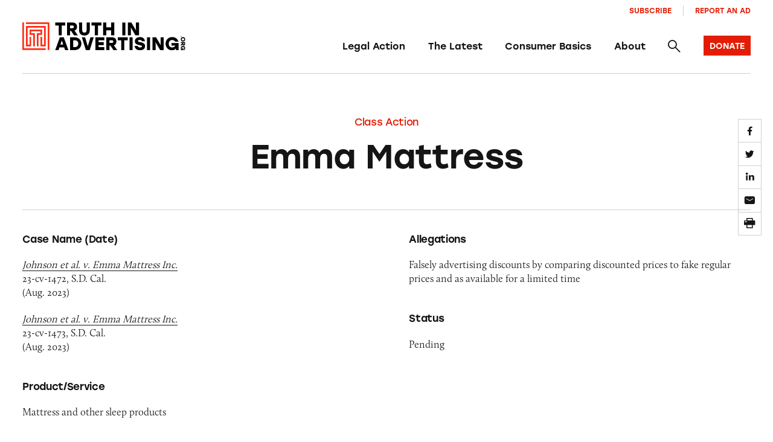

--- FILE ---
content_type: text/html; charset=UTF-8
request_url: https://truthinadvertising.org/class-action/emma-mattress/
body_size: 13813
content:
<!DOCTYPE html>
<html lang="en">
	<head>
		<meta charset="utf-8" />
		<meta name="viewport" content="width=device-width, initial-scale=1.0, viewport-fit=cover" />
		<script>['js','m4n'].forEach(function(attr){document.documentElement.setAttribute(attr,'')})</script>
		<script src='https://www.google.com/recaptcha/enterprise.js?render=6Lfd6rYqAAAAAJVxraK8H2UoRn38H-_QD4HSX_uv'></script>
		<link rel="preload" href="https://truthinadvertising.org/wp-content/themes/tina/assets/fonts/icomoon/fonts/icomoon.woff?1633980947099" as="font" crossorigin />
		<meta name='robots' content='index, follow, max-image-preview:large, max-snippet:-1, max-video-preview:-1' />

	<!-- This site is optimized with the Yoast SEO plugin v26.5 - https://yoast.com/wordpress/plugins/seo/ -->
	<title>Emma Mattress -</title>
	<link rel="canonical" href="https://truthinadvertising.org/class-action/emma-mattress/" />
	<meta property="og:locale" content="en_US" />
	<meta property="og:type" content="article" />
	<meta property="og:title" content="Emma Mattress -" />
	<meta property="og:description" content="Allegations: Falsely advertising discounts by comparing discounted prices to fake regular prices and as available for a limited time" />
	<meta property="og:url" content="https://truthinadvertising.org/class-action/emma-mattress/" />
	<meta property="og:site_name" content="Truth in Advertising" />
	<meta property="article:publisher" content="https://www.facebook.com/truthinad/" />
	<meta property="og:image" content="https://truthinadvertising.org/wp-content/uploads/2023/08/Emma-Mattress.jpg" />
	<meta property="og:image:width" content="730" />
	<meta property="og:image:height" content="380" />
	<meta property="og:image:type" content="image/jpeg" />
	<meta name="twitter:card" content="summary_large_image" />
	<meta name="twitter:site" content="@truthinad" />
	<script type="application/ld+json" class="yoast-schema-graph">{"@context":"https://schema.org","@graph":[{"@type":"WebPage","@id":"https://truthinadvertising.org/class-action/emma-mattress/","url":"https://truthinadvertising.org/class-action/emma-mattress/","name":"Emma Mattress -","isPartOf":{"@id":"https://truthinadvertising.org/#website"},"primaryImageOfPage":{"@id":"https://truthinadvertising.org/class-action/emma-mattress/#primaryimage"},"image":{"@id":"https://truthinadvertising.org/class-action/emma-mattress/#primaryimage"},"thumbnailUrl":"https://truthinadvertising.org/wp-content/uploads/2023/08/Emma-Mattress.jpg","datePublished":"2023-08-28T21:58:43+00:00","breadcrumb":{"@id":"https://truthinadvertising.org/class-action/emma-mattress/#breadcrumb"},"inLanguage":"en-US","potentialAction":[{"@type":"ReadAction","target":["https://truthinadvertising.org/class-action/emma-mattress/"]}]},{"@type":"ImageObject","inLanguage":"en-US","@id":"https://truthinadvertising.org/class-action/emma-mattress/#primaryimage","url":"https://truthinadvertising.org/wp-content/uploads/2023/08/Emma-Mattress.jpg","contentUrl":"https://truthinadvertising.org/wp-content/uploads/2023/08/Emma-Mattress.jpg","width":730,"height":380},{"@type":"BreadcrumbList","@id":"https://truthinadvertising.org/class-action/emma-mattress/#breadcrumb","itemListElement":[{"@type":"ListItem","position":1,"name":"Home","item":"https://truthinadvertising.org/"},{"@type":"ListItem","position":2,"name":"Emma Mattress"}]},{"@type":"WebSite","@id":"https://truthinadvertising.org/#website","url":"https://truthinadvertising.org/","name":"Truth in Advertising","description":"Keeping Ads Honest","publisher":{"@id":"https://truthinadvertising.org/#organization"},"alternateName":"TINA.org","potentialAction":[{"@type":"SearchAction","target":{"@type":"EntryPoint","urlTemplate":"https://truthinadvertising.org/?s={search_term_string}"},"query-input":{"@type":"PropertyValueSpecification","valueRequired":true,"valueName":"search_term_string"}}],"inLanguage":"en-US"},{"@type":"Organization","@id":"https://truthinadvertising.org/#organization","name":"Truth in Advertising","alternateName":"TINA.org","url":"https://truthinadvertising.org/","logo":{"@type":"ImageObject","inLanguage":"en-US","@id":"https://truthinadvertising.org/#/schema/logo/image/","url":"https://truthinadvertising.org/wp-content/uploads/2022/02/TINA-SocialShare.png","contentUrl":"https://truthinadvertising.org/wp-content/uploads/2022/02/TINA-SocialShare.png","width":1200,"height":630,"caption":"Truth in Advertising"},"image":{"@id":"https://truthinadvertising.org/#/schema/logo/image/"},"sameAs":["https://www.facebook.com/truthinad/","https://x.com/truthinad","https://www.youtube.com/c/TruthInAdvertisingOrg","https://www.instagram.com/truthinadvertising/?hl=en","https://www.tiktok.com/@truthinadvertising"]}]}</script>
	<!-- / Yoast SEO plugin. -->


<link rel='dns-prefetch' href='//stats.wp.com' />
<link rel='dns-prefetch' href='//use.typekit.net' />
<link rel="alternate" type="application/rss+xml" title="Truth in Advertising &raquo; Feed" href="https://truthinadvertising.org/feed/" />
<link rel="alternate" type="application/rss+xml" title="Truth in Advertising &raquo; Comments Feed" href="https://truthinadvertising.org/comments/feed/" />
<style id='wp-img-auto-sizes-contain-inline-css'>
img:is([sizes=auto i],[sizes^="auto," i]){contain-intrinsic-size:3000px 1500px}
/*# sourceURL=wp-img-auto-sizes-contain-inline-css */
</style>
<style id='classic-theme-styles-inline-css'>
/*! This file is auto-generated */
.wp-block-button__link{color:#fff;background-color:#32373c;border-radius:9999px;box-shadow:none;text-decoration:none;padding:calc(.667em + 2px) calc(1.333em + 2px);font-size:1.125em}.wp-block-file__button{background:#32373c;color:#fff;text-decoration:none}
/*# sourceURL=/wp-includes/css/classic-themes.min.css */
</style>
<link rel='stylesheet' id='gs_style-css' href='https://truthinadvertising.org/wp-content/plugins/glossy/glossy.css?ver=6.9' media='all' />
<link rel='stylesheet' id='Tippy-css' href='https://truthinadvertising.org/wp-content/plugins/tippy/jquery.tippy.css?ver=6.9' media='all' />
<link rel='stylesheet' id='tm-app-css' href='https://truthinadvertising.org/wp-content/themes/tina/assets/styles/app.css?ver=v49' media='all' />
<link rel='stylesheet' id='tm-typekit-css' href='https://use.typekit.net/pjv0ixk.css?ver=v49' media='all' />
<script src="https://truthinadvertising.org/wp-includes/js/jquery/jquery.min.js?ver=3.7.1" id="jquery-core-js"></script>
<script src="https://truthinadvertising.org/wp-includes/js/jquery/jquery-migrate.min.js?ver=3.4.1" id="jquery-migrate-js"></script>
<script src="https://truthinadvertising.org/wp-content/plugins/tippy/jquery.tippy.js?ver=6.0.0" id="Tippy-js"></script>
<link rel="https://api.w.org/" href="https://truthinadvertising.org/wp-json/" /><link rel="alternate" title="JSON" type="application/json" href="https://truthinadvertising.org/wp-json/wp/v2/class-action/202103" /><!-- Stream WordPress user activity plugin v4.1.1 -->

            <script type="text/javascript">
                jQuery(document).ready(function() {
                    jQuery('.tippy').tippy({ position: "link", offsetx: 0, offsety: 10, closetext: "×", hidedelay: 700, showdelay: 100, calcpos: "parent", showspeed: 200, hidespeed: 200, showtitle: true, hoverpopup: true, draggable: true, dragheader: false, multitip: false, autoshow: false, showheader: false, showclose: true, htmlentities: false });
                });
            </script>
        	<style>img#wpstats{display:none}</style>
		<link rel="apple-touch-icon" sizes="180x180" href="https://truthinadvertising.org/wp-content/themes/tina/assets/images/favicon/apple-touch-icon.png"><link rel="icon" type="image/png" sizes="32x32" href="https://truthinadvertising.org/wp-content/themes/tina/assets/images/favicon/favicon-32x32.png"><link rel="icon" type="image/png" sizes="16x16" href="https://truthinadvertising.org/wp-content/themes/tina/assets/images/favicon/favicon-16x16.png"><link rel="shortcut icon" href="https://truthinadvertising.org/wp-content/themes/tina/assets/images/favicon/favicon.ico"><meta name="msapplication-TileColor" content="#ffffff"><meta name="msapplication-config" content="https://truthinadvertising.org/wp-content/themes/tina/assets/images/favicon/browserconfig.xml"><meta name="theme-color" content="#ffffff">
		
		<!-- Global site tag (gtag.js) - Google Analytics -->
		<script async src="https://www.googletagmanager.com/gtag/js?id=UA-33463319-1"></script>
		<script>
		window.dataLayer = window.dataLayer || [];
		function gtag(){dataLayer.push(arguments);}
		gtag('js', new Date());

		gtag('config', 'UA-33463319-1');
		</script>

	<style id='global-styles-inline-css'>
:root{--wp--preset--aspect-ratio--square: 1;--wp--preset--aspect-ratio--4-3: 4/3;--wp--preset--aspect-ratio--3-4: 3/4;--wp--preset--aspect-ratio--3-2: 3/2;--wp--preset--aspect-ratio--2-3: 2/3;--wp--preset--aspect-ratio--16-9: 16/9;--wp--preset--aspect-ratio--9-16: 9/16;--wp--preset--color--black: #000000;--wp--preset--color--cyan-bluish-gray: #abb8c3;--wp--preset--color--white: #ffffff;--wp--preset--color--pale-pink: #f78da7;--wp--preset--color--vivid-red: #cf2e2e;--wp--preset--color--luminous-vivid-orange: #ff6900;--wp--preset--color--luminous-vivid-amber: #fcb900;--wp--preset--color--light-green-cyan: #7bdcb5;--wp--preset--color--vivid-green-cyan: #00d084;--wp--preset--color--pale-cyan-blue: #8ed1fc;--wp--preset--color--vivid-cyan-blue: #0693e3;--wp--preset--color--vivid-purple: #9b51e0;--wp--preset--gradient--vivid-cyan-blue-to-vivid-purple: linear-gradient(135deg,rgb(6,147,227) 0%,rgb(155,81,224) 100%);--wp--preset--gradient--light-green-cyan-to-vivid-green-cyan: linear-gradient(135deg,rgb(122,220,180) 0%,rgb(0,208,130) 100%);--wp--preset--gradient--luminous-vivid-amber-to-luminous-vivid-orange: linear-gradient(135deg,rgb(252,185,0) 0%,rgb(255,105,0) 100%);--wp--preset--gradient--luminous-vivid-orange-to-vivid-red: linear-gradient(135deg,rgb(255,105,0) 0%,rgb(207,46,46) 100%);--wp--preset--gradient--very-light-gray-to-cyan-bluish-gray: linear-gradient(135deg,rgb(238,238,238) 0%,rgb(169,184,195) 100%);--wp--preset--gradient--cool-to-warm-spectrum: linear-gradient(135deg,rgb(74,234,220) 0%,rgb(151,120,209) 20%,rgb(207,42,186) 40%,rgb(238,44,130) 60%,rgb(251,105,98) 80%,rgb(254,248,76) 100%);--wp--preset--gradient--blush-light-purple: linear-gradient(135deg,rgb(255,206,236) 0%,rgb(152,150,240) 100%);--wp--preset--gradient--blush-bordeaux: linear-gradient(135deg,rgb(254,205,165) 0%,rgb(254,45,45) 50%,rgb(107,0,62) 100%);--wp--preset--gradient--luminous-dusk: linear-gradient(135deg,rgb(255,203,112) 0%,rgb(199,81,192) 50%,rgb(65,88,208) 100%);--wp--preset--gradient--pale-ocean: linear-gradient(135deg,rgb(255,245,203) 0%,rgb(182,227,212) 50%,rgb(51,167,181) 100%);--wp--preset--gradient--electric-grass: linear-gradient(135deg,rgb(202,248,128) 0%,rgb(113,206,126) 100%);--wp--preset--gradient--midnight: linear-gradient(135deg,rgb(2,3,129) 0%,rgb(40,116,252) 100%);--wp--preset--font-size--small: 13px;--wp--preset--font-size--medium: 20px;--wp--preset--font-size--large: 36px;--wp--preset--font-size--x-large: 42px;--wp--preset--spacing--20: 0.44rem;--wp--preset--spacing--30: 0.67rem;--wp--preset--spacing--40: 1rem;--wp--preset--spacing--50: 1.5rem;--wp--preset--spacing--60: 2.25rem;--wp--preset--spacing--70: 3.38rem;--wp--preset--spacing--80: 5.06rem;--wp--preset--shadow--natural: 6px 6px 9px rgba(0, 0, 0, 0.2);--wp--preset--shadow--deep: 12px 12px 50px rgba(0, 0, 0, 0.4);--wp--preset--shadow--sharp: 6px 6px 0px rgba(0, 0, 0, 0.2);--wp--preset--shadow--outlined: 6px 6px 0px -3px rgb(255, 255, 255), 6px 6px rgb(0, 0, 0);--wp--preset--shadow--crisp: 6px 6px 0px rgb(0, 0, 0);}:where(.is-layout-flex){gap: 0.5em;}:where(.is-layout-grid){gap: 0.5em;}body .is-layout-flex{display: flex;}.is-layout-flex{flex-wrap: wrap;align-items: center;}.is-layout-flex > :is(*, div){margin: 0;}body .is-layout-grid{display: grid;}.is-layout-grid > :is(*, div){margin: 0;}:where(.wp-block-columns.is-layout-flex){gap: 2em;}:where(.wp-block-columns.is-layout-grid){gap: 2em;}:where(.wp-block-post-template.is-layout-flex){gap: 1.25em;}:where(.wp-block-post-template.is-layout-grid){gap: 1.25em;}.has-black-color{color: var(--wp--preset--color--black) !important;}.has-cyan-bluish-gray-color{color: var(--wp--preset--color--cyan-bluish-gray) !important;}.has-white-color{color: var(--wp--preset--color--white) !important;}.has-pale-pink-color{color: var(--wp--preset--color--pale-pink) !important;}.has-vivid-red-color{color: var(--wp--preset--color--vivid-red) !important;}.has-luminous-vivid-orange-color{color: var(--wp--preset--color--luminous-vivid-orange) !important;}.has-luminous-vivid-amber-color{color: var(--wp--preset--color--luminous-vivid-amber) !important;}.has-light-green-cyan-color{color: var(--wp--preset--color--light-green-cyan) !important;}.has-vivid-green-cyan-color{color: var(--wp--preset--color--vivid-green-cyan) !important;}.has-pale-cyan-blue-color{color: var(--wp--preset--color--pale-cyan-blue) !important;}.has-vivid-cyan-blue-color{color: var(--wp--preset--color--vivid-cyan-blue) !important;}.has-vivid-purple-color{color: var(--wp--preset--color--vivid-purple) !important;}.has-black-background-color{background-color: var(--wp--preset--color--black) !important;}.has-cyan-bluish-gray-background-color{background-color: var(--wp--preset--color--cyan-bluish-gray) !important;}.has-white-background-color{background-color: var(--wp--preset--color--white) !important;}.has-pale-pink-background-color{background-color: var(--wp--preset--color--pale-pink) !important;}.has-vivid-red-background-color{background-color: var(--wp--preset--color--vivid-red) !important;}.has-luminous-vivid-orange-background-color{background-color: var(--wp--preset--color--luminous-vivid-orange) !important;}.has-luminous-vivid-amber-background-color{background-color: var(--wp--preset--color--luminous-vivid-amber) !important;}.has-light-green-cyan-background-color{background-color: var(--wp--preset--color--light-green-cyan) !important;}.has-vivid-green-cyan-background-color{background-color: var(--wp--preset--color--vivid-green-cyan) !important;}.has-pale-cyan-blue-background-color{background-color: var(--wp--preset--color--pale-cyan-blue) !important;}.has-vivid-cyan-blue-background-color{background-color: var(--wp--preset--color--vivid-cyan-blue) !important;}.has-vivid-purple-background-color{background-color: var(--wp--preset--color--vivid-purple) !important;}.has-black-border-color{border-color: var(--wp--preset--color--black) !important;}.has-cyan-bluish-gray-border-color{border-color: var(--wp--preset--color--cyan-bluish-gray) !important;}.has-white-border-color{border-color: var(--wp--preset--color--white) !important;}.has-pale-pink-border-color{border-color: var(--wp--preset--color--pale-pink) !important;}.has-vivid-red-border-color{border-color: var(--wp--preset--color--vivid-red) !important;}.has-luminous-vivid-orange-border-color{border-color: var(--wp--preset--color--luminous-vivid-orange) !important;}.has-luminous-vivid-amber-border-color{border-color: var(--wp--preset--color--luminous-vivid-amber) !important;}.has-light-green-cyan-border-color{border-color: var(--wp--preset--color--light-green-cyan) !important;}.has-vivid-green-cyan-border-color{border-color: var(--wp--preset--color--vivid-green-cyan) !important;}.has-pale-cyan-blue-border-color{border-color: var(--wp--preset--color--pale-cyan-blue) !important;}.has-vivid-cyan-blue-border-color{border-color: var(--wp--preset--color--vivid-cyan-blue) !important;}.has-vivid-purple-border-color{border-color: var(--wp--preset--color--vivid-purple) !important;}.has-vivid-cyan-blue-to-vivid-purple-gradient-background{background: var(--wp--preset--gradient--vivid-cyan-blue-to-vivid-purple) !important;}.has-light-green-cyan-to-vivid-green-cyan-gradient-background{background: var(--wp--preset--gradient--light-green-cyan-to-vivid-green-cyan) !important;}.has-luminous-vivid-amber-to-luminous-vivid-orange-gradient-background{background: var(--wp--preset--gradient--luminous-vivid-amber-to-luminous-vivid-orange) !important;}.has-luminous-vivid-orange-to-vivid-red-gradient-background{background: var(--wp--preset--gradient--luminous-vivid-orange-to-vivid-red) !important;}.has-very-light-gray-to-cyan-bluish-gray-gradient-background{background: var(--wp--preset--gradient--very-light-gray-to-cyan-bluish-gray) !important;}.has-cool-to-warm-spectrum-gradient-background{background: var(--wp--preset--gradient--cool-to-warm-spectrum) !important;}.has-blush-light-purple-gradient-background{background: var(--wp--preset--gradient--blush-light-purple) !important;}.has-blush-bordeaux-gradient-background{background: var(--wp--preset--gradient--blush-bordeaux) !important;}.has-luminous-dusk-gradient-background{background: var(--wp--preset--gradient--luminous-dusk) !important;}.has-pale-ocean-gradient-background{background: var(--wp--preset--gradient--pale-ocean) !important;}.has-electric-grass-gradient-background{background: var(--wp--preset--gradient--electric-grass) !important;}.has-midnight-gradient-background{background: var(--wp--preset--gradient--midnight) !important;}.has-small-font-size{font-size: var(--wp--preset--font-size--small) !important;}.has-medium-font-size{font-size: var(--wp--preset--font-size--medium) !important;}.has-large-font-size{font-size: var(--wp--preset--font-size--large) !important;}.has-x-large-font-size{font-size: var(--wp--preset--font-size--x-large) !important;}
/*# sourceURL=global-styles-inline-css */
</style>
</head>

<body class="wp-singular class-action-template-default single single-class-action postid-202103 wp-theme-tina">
<div class="root1">
	<header class="top1" id="top" x-data="unfolder()" reveal="1+/43">
		<div class="top1-wrap -restrain">
			
		<p class="logo1 -as:1">
			<a href="https://truthinadvertising.org" aria-label="Truth in Advertising" accesskey="h">
				<svg width="293px" height="51px" viewBox="0 0 293 51" version="1.1" xmlns="http://www.w3.org/2000/svg" xmlns:xlink="http://www.w3.org/1999/xlink"><title>Truth In Advertising - Logo</title><defs><polygon id="path-1" points="0 50.1269608 292.725356 50.1269608 292.725356 0 0 0"></polygon></defs><g id="Symbols" stroke="none" stroke-width="1" fill="none" fill-rule="evenodd"><g id="nav-/-main" transform="translate(-70.000000, -40.000000)"><g id="Group-10" transform="translate(70.000000, 10.000000)"><g id="logo-/-tina-/-full" transform="translate(0.000000, 30.129500)"><polygon id="Fill-1" fill="#000000" points="77.1203178 5.55691176 70.8697474 5.55691176 70.8697474 23.2132843 65.3059722 23.2132843 65.3059722 5.55691176 59.087664 5.55691176 59.087664 0.240245098 77.1203178 0.240245098"></polygon><g id="Group-32"><path d="M89.819774,5.55691176 L85.7938337,5.55691176 L85.7938337,10.3485784 L89.819774,10.3485784 C91.750622,10.3485784 92.666675,9.56083333 92.666675,7.98534314 C92.666675,6.3775 91.6851198,5.55691176 89.819774,5.55691176 L89.819774,5.55691176 Z M87.5291528,15.2382843 L85.7938337,15.2382843 L85.7938337,23.2132843 L80.2305474,23.2132843 L80.2305474,0.240245098 L90.4415559,0.240245098 C95.2852959,0.240245098 98.2954635,3.12848039 98.2954635,7.92014706 C98.2954635,11.5956373 96.5288598,13.7946569 93.7142211,14.7132843 L99.7360228,23.2132843 L92.9286837,23.2132843 L87.5291528,15.2382843 Z" id="Fill-2" fill="#000000"></path><path d="M121.17347,0.240343137 L121.140719,13.8271078 C121.140719,20.3584804 117.017015,23.6398529 111.518742,23.6398529 C106.020957,23.6398529 101.897253,20.3584804 101.897253,13.8271078 L101.864502,0.240343137 L107.526041,0.240343137 L107.526041,13.4991667 C107.526041,17.1089706 109.129867,18.3236765 111.518742,18.3236765 C113.908105,18.3236765 115.511931,17.1089706 115.511931,13.4991667 L115.511931,0.240343137 L121.17347,0.240343137 Z" id="Fill-4" fill="#000000"></path><polygon id="Fill-6" fill="#000000" points="142.15255 5.55691176 135.901979 5.55691176 135.901979 23.2132843 130.338204 23.2132843 130.338204 5.55691176 124.119896 5.55691176 124.119896 0.240245098 142.15255 0.240245098"></polygon><polygon id="Fill-8" fill="#000000" points="165.193676 0.240343137 165.193676 23.2133824 159.629901 23.2133824 159.629901 14.1555392 150.826701 14.1555392 150.826701 23.2133824 145.262926 23.2133824 145.262926 0.240343137 150.826701 0.240343137 150.826701 8.83887255 159.629901 8.83887255 159.629901 0.240343137"></polygon><mask id="mask-2" fill="white"><use xlink:href="#path-1"></use></mask><g id="Clip-11"></g><polygon id="Fill-10" fill="#000000" mask="url(#mask-2)" points="179.595261 23.2132353 185.159036 23.2132353 185.159036 0.240196078 179.595261 0.240196078"></polygon><polygon id="Fill-12" fill="#000000" mask="url(#mask-2)" points="209.606358 0.240343137 209.606358 23.2133824 203.289796 23.2133824 194.682614 8.74034314 195.141129 13.5976961 195.141129 23.2133824 189.577843 23.2133824 189.577843 0.240343137 195.893915 0.240343137 204.467858 14.7133824 204.042583 9.85651961 204.042583 0.240343137"></polygon><path d="M73.3567773,39.625049 L70.9024007,32.4706373 L68.4475352,39.625049 L73.3567773,39.625049 Z M75.1893721,44.9417157 L66.6149405,44.9417157 L64.9788523,49.700049 L59.0875662,49.700049 L67.4004779,26.7270098 L74.4038347,26.7270098 L82.7167463,49.700049 L76.8254602,49.700049 L75.1893721,44.9417157 Z" id="Fill-13" fill="#000000" mask="url(#mask-2)"></path><path d="M100.521511,38.2137745 C100.521511,34.5382843 98.0016324,32.0436765 94.3687053,32.0436765 L91.3903111,32.0436765 L91.3903111,44.3838725 L94.3687053,44.3838725 C98.0016324,44.3838725 100.521511,41.8564216 100.521511,38.2137745 M106.084798,38.2137745 C106.084798,44.7446569 101.04504,49.700049 94.3687053,49.700049 L85.8270247,49.700049 L85.8270247,26.7275 L94.3687053,26.7275 C101.04504,26.7275 106.084798,31.6828922 106.084798,38.2137745" id="Fill-14" fill="#000000" mask="url(#mask-2)"></path><polygon id="Fill-15" fill="#000000" mask="url(#mask-2)" points="128.307978 26.7272549 121.074875 49.7002941 114.072007 49.7002941 106.904406 26.7272549 112.795692 26.7272549 117.606192 42.9395098 122.417181 26.7272549"></polygon><polygon id="Fill-16" fill="#000000" mask="url(#mask-2)" points="136.982276 32.0438235 136.982276 35.4570588 146.276254 35.4570588 146.276254 40.7737255 136.982276 40.7737255 136.982276 44.3835294 147.192307 44.3835294 147.192307 49.7001961 131.418501 49.7001961 131.418501 26.7271569 147.192307 26.7271569 147.192307 32.0438235"></polygon><path d="M160.546199,32.0438235 L156.521236,32.0438235 L156.521236,36.8354902 L160.546199,36.8354902 C162.477047,36.8354902 163.3931,36.0477451 163.3931,34.4722549 C163.3931,32.8644118 162.411544,32.0438235 160.546199,32.0438235 L160.546199,32.0438235 Z M158.255577,41.7251961 L156.521236,41.7251961 L156.521236,49.7001961 L150.956972,49.7001961 L150.956972,26.7271569 L161.167981,26.7271569 C166.011721,26.7271569 169.021888,29.6153922 169.021888,34.4070588 C169.021888,38.082549 167.255284,40.2815686 164.440646,41.2001961 L170.462447,49.7001961 L163.655108,49.7001961 L158.255577,41.7251961 Z" id="Fill-17" fill="#000000" mask="url(#mask-2)"></path><polygon id="Fill-18" fill="#000000" mask="url(#mask-2)" points="189.478318 32.0438235 183.227748 32.0438235 183.227748 49.7001961 177.663973 49.7001961 177.663973 32.0438235 171.445665 32.0438235 171.445665 26.7271569 189.478318 26.7271569"></polygon><polygon id="Fill-19" fill="#000000" mask="url(#mask-2)" points="192.588646 49.7004902 198.152421 49.7004902 198.152421 26.727451 192.588646 26.727451"></polygon><path d="M220.537891,42.7427941 C220.537891,48.3545588 215.367128,50.1271078 211.701939,50.1271078 C204.698093,50.1271078 202.047699,46.0246569 201.589673,42.1192647 L207.218461,42.1192647 C207.741501,44.0226961 208.756296,44.9089706 211.669188,44.9089706 C213.927547,44.9089706 214.941364,44.1864216 214.941364,42.9722059 C214.941364,41.6271078 213.567285,41.5280882 209.73834,40.7079902 C206.007159,39.9202451 202.178215,38.5418137 202.178215,33.7834804 C202.178215,28.7290686 206.662181,26.3006373 211.014655,26.3006373 C217.494483,26.3006373 219.949349,29.9432843 220.341873,33.9143627 L214.713084,33.9143627 C214.385085,32.5687745 213.632787,31.5187745 211.014655,31.5187745 C208.527038,31.5187745 207.774741,32.5359314 207.774741,33.5207353 C207.774741,34.6035784 208.821798,34.734951 211.080157,35.2271078 C217.494483,36.6055392 220.537891,38.0496569 220.537891,42.7427941" id="Fill-20" fill="#000000" mask="url(#mask-2)"></path><polygon id="Fill-21" fill="#000000" mask="url(#mask-2)" points="223.975435 49.7004902 229.539211 49.7004902 229.539211 26.727451 223.975435 26.727451"></polygon><polygon id="Fill-22" fill="#000000" mask="url(#mask-2)" points="253.98663 26.7272549 253.98663 49.7002941 247.670069 49.7002941 239.062886 35.2272549 239.521402 40.0846078 239.521402 49.7002941 233.958115 49.7002941 233.958115 26.7272549 240.274188 26.7272549 248.848131 41.2002941 248.422855 36.3434314 248.422855 26.7272549"></polygon><path d="M280.692849,36.9995588 L280.692849,49.700049 L275.947362,49.700049 L275.947362,46.4838725 C274.932567,48.5186765 272.347186,50.1270098 268.747499,50.1270098 C262.431915,50.1270098 257.423931,45.1711275 257.423931,38.2794608 C257.423931,31.3873039 262.431915,26.3005392 269.303779,26.3005392 C274.932567,26.3005392 279.220028,29.7137745 280.463591,34.5382843 L274.507781,34.5382843 C273.591239,32.7005392 271.725404,31.6172059 269.303779,31.6172059 C265.507585,31.6172059 263.053208,34.3083824 263.053208,38.3451471 C263.053208,42.0206373 265.08231,44.9745588 269.173263,44.9745588 C271.693142,44.9745588 273.853248,43.8583824 274.769301,41.6598529 L267.961962,41.6598529 L267.961962,36.9995588 L280.692849,36.9995588 Z" id="Fill-23" fill="#000000" mask="url(#mask-2)"></path><path d="M285.477246,26.6071078 C285.026552,26.6071078 284.702463,26.2580882 284.702463,25.7904412 C284.702463,25.3227941 285.026552,24.9737745 285.477246,24.9737745 C285.92794,24.9737745 286.252029,25.3227941 286.252029,25.7904412 C286.252029,26.2580882 285.92794,26.6071078 285.477246,26.6071078" id="Fill-24" fill="#000000" mask="url(#mask-2)"></path><path d="M288.713885,28.2591176 C287.42095,28.2591176 286.492677,29.1679412 286.492677,30.4091176 C286.492677,31.6507843 287.42095,32.5586275 288.713885,32.5586275 C290.00682,32.5586275 290.935093,31.6507843 290.935093,30.4091176 C290.935093,29.1679412 290.00682,28.2591176 288.713885,28.2591176 M288.713885,34.465 C286.43744,34.465 284.702121,32.7037255 284.702121,30.4091176 C284.702121,28.115 286.43744,26.3537255 288.713885,26.3537255 C290.99033,26.3537255 292.725649,28.115 292.725649,30.4091176 C292.725649,32.7037255 290.99033,34.465 288.713885,34.465" id="Fill-25" fill="#000000" mask="url(#mask-2)"></path><path d="M290.791282,38.6531863 L290.791282,37.2904412 L289.178168,37.2904412 L289.178168,38.6531863 C289.178168,39.307598 289.44311,39.6178922 289.973482,39.6178922 C290.515097,39.6178922 290.791282,39.285049 290.791282,38.6531863 L290.791282,38.6531863 Z M287.531326,37.8781863 L287.531326,37.2904412 L284.845736,37.2904412 L284.845736,35.4066176 L292.581838,35.4066176 L292.581838,38.8639706 C292.581838,40.5046569 291.609082,41.5232843 289.995479,41.5232843 C288.757781,41.5232843 288.017215,40.9247549 287.70828,39.9727941 L284.845736,42.0115196 L284.845736,39.7061275 L287.531326,37.8781863 Z" id="Fill-26" fill="#000000" mask="url(#mask-2)"></path><path d="M289.122736,50.1135784 L284.84603,50.1135784 L284.84603,48.5062255 L285.928771,48.5062255 C285.243442,48.1630882 284.702316,47.287598 284.702316,46.0684804 C284.702316,43.9292647 286.370666,42.2336765 288.692083,42.2336765 C291.012523,42.2336765 292.725356,43.9292647 292.725356,46.2567157 C292.725356,48.1630882 291.576135,49.615049 289.951778,50.0351471 L289.951778,48.0189706 C290.570628,47.7086765 290.9348,47.0768137 290.9348,46.2567157 C290.9348,44.9714216 290.029012,44.140049 288.669598,44.140049 C287.4319,44.140049 286.437146,44.8273039 286.437146,46.212598 C286.437146,47.0660294 286.813051,47.7969118 287.553616,48.1072059 L287.553616,45.8023039 L289.122736,45.8023039 L289.122736,50.1135784 Z" id="Fill-27" fill="#000000" mask="url(#mask-2)"></path><g id="Group" mask="url(#mask-2)" fill="#FD2C13"><g transform="translate(0.000049, -0.000392)"><polygon id="Fill-28" points="6.47181145 0.000147058824 6.47181145 2.91926471 45.5810156 2.91926471 45.5810156 49.5844608 48.4919522 49.5844608 48.4919522 0.000147058824"></polygon><polygon id="Fill-29" points="2.91093667 46.6651961 2.91093667 0 0 0 0 49.5843137 41.9639262 49.5843137 41.9639262 46.6651961"></polygon><polygon id="Fill-30" points="6.48623171 6.51509804 6.47841055 6.51509804 6.48036584 43.0508824 15.848156 43.0508824 15.848156 25.8719608 12.9372193 25.8719608 12.9372193 40.1317647 9.38934722 40.1317647 9.38934722 9.43421569 39.0530384 9.43421569 39.0530384 40.1317647 35.4885464 40.1317647 35.4885464 25.8719608 32.5776097 25.8719608 32.5776097 43.0508824 32.6035173 43.0508824 41.9639751 43.0508824 41.9639751 42.9003922 41.9639751 6.51509804"></polygon><polygon id="Fill-31" points="35.4887419 22.375098 35.4887419 12.9535294 12.936926 12.9535294 12.936926 22.375098 19.5590015 22.375098 19.5590015 43.0510784 22.4704269 43.0510784 22.4650499 19.4559804 15.8478627 19.4559804 15.8478627 15.8731373 32.5778052 15.8731373 32.5778052 19.4559804 26.0935777 19.4559804 26.0935777 43.0510784 29.0050032 43.0510784 29.0050032 22.375098"></polygon></g></g></g></g></g></g></g></svg>
			</a>
		</p>
				<nav class="skips1">
				<ul>
					<li><a href="#nav" accesskey="n">Skip to navigation [n]</a></li>
					<li><a href="#content" accesskey="c">Skip to content [c]</a></li>
					<li><a href="#footer" accesskey="f">Skip to footer [f]</a></li>
				</ul>
			</nav>
			<ul class="togglers1">
				<li><a href="#" class="icon-search-bold" aria-label="Search" @click.prevent="$store.app.overlay = $store.app.overlay === 'search' ? false : 'search'"><span>Search</span></a></li>
				<li><a href="#" class="icon-menu-bold" aria-label="Menu" @click.prevent="$store.app.overlay = $store.app.overlay === 'nav' ? false : 'nav'"><span>Menu</span></a></li>
			</ul>
				   	 	<nav class="nav1" id="nav" :class="{'-open': $store.app.overlay == 'nav'}">
				<p class="nav1-close"><a href="#" class="icon-close-bold" @click.prevent="$store.app.overlay = false"><span>Close</span></a></p>
				<ul class="nav1-main">
											<li class="-main" x-spread="catcher">
							 
								<i class="icon-angle-down-bold" clickable @click="toggle($event)"></i>
														<a href="https://truthinadvertising.org/legal-action/">Legal Action</a>
															<ul heightwatch unfold>
																			<li><a href="https://truthinadvertising.org/legal-action/brands-industries/">Brands & Industries</a></li>
																			<li><a href="https://truthinadvertising.org/legal-action/actions/">Regulatory & Congressional Actions</a></li>
																			<li><a href="https://truthinadvertising.org/legal-action/class-action-tracker/">Class-Action Tracker</a></li>
																	</ul>
													</li>

											<li class="-main" x-spread="catcher">
							 
								<i class="icon-angle-down-bold" clickable @click="toggle($event)"></i>
														<a href="https://truthinadvertising.org/the-latest/">The Latest</a>
															<ul heightwatch unfold>
																			<li><a href="https://truthinadvertising.org/ad-alerts/">Ad Alerts</a></li>
																			<li><a href="https://truthinadvertising.org/consumer-news/">Consumer News</a></li>
																			<li><a href="https://truthinadvertising.org/blog/">Blog</a></li>
																	</ul>
													</li>

											<li class="-main" x-spread="catcher">
							 
								<i class="icon-angle-down-bold" clickable @click="toggle($event)"></i>
														<a href="https://truthinadvertising.org/consumer-basics/">Consumer Basics</a>
															<ul heightwatch unfold>
																			<li><a href="https://truthinadvertising.org/consumer-basics/how-to-be-a-smart-consumer/">How to Be a Smart Consumer</a></li>
																			<li><a href="https://truthinadvertising.org/consumer-basics/how-the-government-protects-you/">How the Government Protects You</a></li>
																	</ul>
													</li>

											<li class="-main" x-spread="catcher">
							 
								<i class="icon-angle-down-bold" clickable @click="toggle($event)"></i>
														<a href="https://truthinadvertising.org/about/">About</a>
															<ul heightwatch unfold>
																			<li><a href="https://truthinadvertising.org/team/">Team</a></li>
																			<li><a href="https://truthinadvertising.org/press/">Press</a></li>
																			<li><a href="https://truthinadvertising.org/careers/">Careers</a></li>
																			<li><a href="https://truthinadvertising.org/contact/">Contact</a></li>
																	</ul>
													</li>

										<li class="-search"><a href="#" class="icon-search-bold search-trigger" aria-label="Search" @click.prevent="$store.app.overlay = $store.app.overlay === 'search' ? false : 'search'" @click="openSearch = true; $nextTick(() => { setTimeout(() => { document.getElementById('headersearch').focus(); }, 300);});"><span>Search</span></a></li>
				</ul>
				<div class="socials2">
										<ul class="socials2-items">
						<li><a href="https://x.com/TruthinAd" class="icon-social-twitter" aria-label="Share on Twitter"><span>Twitter</span></a></li>						<li><a href="https://www.facebook.com/truthinad/" class="icon-social-facebook" aria-label="Share on Facebook"><span>Facebook</span></a></li>						<li><a href="https://www.instagram.com/truthinadvertising/?hl=en" class="icon-social-instagram" aria-label="Share on Instagram"><span>Instagram</span></a></li>						<li><a href="https://www.youtube.com/c/TruthInAdvertisingOrg" class="icon-social-youtube" aria-label="Share on YouTube"><span>YouTube</span></a></li>					</ul>
				</div>
								<ul class="nav1-side">
											<li><a href="https://truthinadvertising.org/subscribe/" class=" menu-item menu-item-type-post_type menu-item-object-page">Subscribe</a></li>
											<li><a href="https://truthinadvertising.org/report-an-ad/" class=" menu-item menu-item-type-post_type menu-item-object-page">Report an Ad</a></li>
									</ul>

													<p class="nav1-action desktop-hide"><a href="https://truthinadvertising.org/report-an-ad/" class="button1 -d1 -to-a1"><span>Report an Ad</span></a></p>
				
													<p class="nav1-action"><a href="https://donatenow.networkforgood.org/truthinadvertising" class="button1"><span>Donate</span></a></p>
							</nav>
		</div>
	</header>
	<div class="search1" id="search" x-data="transitions()" x-spread="transitions" x-cloak x-show="$store.app.overlay == 'search'">
		<p class="search1-close"><a href="#" class="icon-close-bold" @click.prevent="$store.app.overlay = false"><span>Close</span></a></p>
		<div class="search1-wrap -xw:5 -mx:a">
			<form action="https://truthinadvertising.org/search/" method="get">
				<p class="searchbox1">
					<label for="headersearch" invisible>Search</label>
					<input type="text" name="f-search" id="headersearch" placeholder="Search" />
					<button type="submit"><i class="icon-search-bold"><span>Search</span></i></button>
				</p>       	
			</form>
						<h4 class="-mt:1 -t:18">Popular Searches</h4>
			<ul class="list1 -c2 -t:11 -as:3">
									<li><a href="https://truthinadvertising.org/ad-alerts/">Ad Alerts</a></li>
									<li><a href="https://truthinadvertising.org/blog/">Blog</a></li>
									<li><a href="https://truthinadvertising.org/consumer-basics/">Consumer Basics</a></li>
									<li><a href="https://truthinadvertising.org/contact/">Contact</a></li>
									<li><a href="https://truthinadvertising.org/consumer-news/">Consumer News</a></li>
									<li><a href="https://truthinadvertising.org/legal-action/">Legal Action</a></li>
									<li><a href="https://truthinadvertising.org/press/">Press</a></li>
									<li><a href="https://truthinadvertising.org/privacy-policy/">Privacy Policy</a></li>
									<li><a href="https://truthinadvertising.org/report-an-ad/">Report an Ad</a></li>
									<li><a href="https://truthinadvertising.org/wall-of-shame/">Wall of Shame</a></li>
									<li><a href="https://truthinadvertising.org/articles/by-the-numbers-made-in-the-usa-class-action-lawsuits/">By the Numbers: Made in the USA Class-Action Lawsuits</a></li>
							</ul>
		</div>
	</div>
	<section class="content1" id="content" data-warning="Your browser is outdated, it will not render this page properly, please upgrade.">
		<div class="header1 -restrain -xw:4 -pt:3 -mb:2">
	<p class="card1-brow header1-brow -t:6 -fw:4 -as:4" reveal="1+/6"><a href="https://truthinadvertising.org/legal-action/class-action-tracker/">Class Action</a></p>	<h1 class="header1-title -t:1" reveal="1+/77">Emma Mattress</h1>
	
		<div class="socials2 socials2a" reveal="1+/106">
		<ul class="socials2-items">
		<li><a style="cursor: pointer;" onclick="window.open('http://www.facebook.com/sharer/sharer.php?u=https://truthinadvertising.org/class-action/emma-mattress/&t=Emma Mattress', 'facebook_share', 'height=320, width=640, ');" class="icon-social-facebook" aria-label="Share on Facebook"><span>Facebook</span></a></li>
		<li><a href="https://twitter.com/intent/tweet?url=https%3A%2F%2Ftruthinadvertising.org%2Fclass-action%2Femma-mattress%2F&text=Emma+Mattress" class="icon-social-twitter" aria-label="Share on Twitter"><span>Twitter</span></a></li>
		<li><a href="https://www.linkedin.com/sharing/share-offsite/?url=https://truthinadvertising.org/class-action/emma-mattress/" class="icon-social-linkedin" aria-label="Share on Linkedin"><span>Linkedin</span></a></li>
		<li><a href="mailto:?subject=Emma%20Mattress&body=https%3A%2F%2Ftruthinadvertising.org%2Fclass-action%2Femma-mattress%2F" class="icon-email-filled" aria-label="Share on Email"><span>Email</span></a></li>
		<li><a style="cursor: pointer;" onclick="window.print()" class="icon-print-bold" aria-label="Share on Print"><span>Print</span></a></li>
		</ul>
	</div>

	</div>

	<div class="bar1" x-data="{share: false, active: false}" @bar1:open.window="active = true" @bar1:close.window="active = false; share = false" :class="{'-active': active}">
		<div class="bar1-wrap -restrain">
			<p class="bar1-logo -as:1"><a href="https://truthinadvertising.org" class="icon-logo-short"></a></p>
			<div class="bar1-main">
				<p class="card1-brow -t:13 -as:4" ><a href="https://truthinadvertising.org/legal-action/class-action-tracker/">Class Action</a></p>				<h4 class="bar1-title -t:6" title="Emma Mattress">Emma Mattress</h4>
			</div>
				<div class="bar1-socials"  :class="{'-open': share}" @click.away="share = false">
		<p class="bar1-share"><a href="#" class="icon-share -as:2" @click.prevent="share=!share" clickable><span>Share</span></a></p>
		<div class="socials2">
			<ul class="socials2-items">
				<li><a style="cursor: pointer;" onclick="window.open('http://www.facebook.com/sharer/sharer.php?u=https://truthinadvertising.org/class-action/emma-mattress/&t=Emma Mattress', 'facebook_share', 'height=320, width=640, ');" class="icon-social-facebook" aria-label="Share on Facebook"><span>Facebook</span></a></li>
				<li><a href="https://twitter.com/intent/tweet?url=https%3A%2F%2Ftruthinadvertising.org%2Fclass-action%2Femma-mattress%2F&text=Emma+Mattress" class="icon-social-twitter" aria-label="Share on Twitter"><span>Twitter</span></a></li>
				<li><a href="https://www.linkedin.com/sharing/share-offsite/?url=https://truthinadvertising.org/class-action/emma-mattress/" class="icon-social-linkedin" aria-label="Share on Linkedin"><span>Linkedin</span></a></li>
				<li><a href="mailto:?subject=Emma%20Mattress&body=https%3A%2F%2Ftruthinadvertising.org%2Fclass-action%2Femma-mattress%2F" class="icon-email-filled" aria-label="Share on Email"><span>Email</span></a></li>
				<li><a style="cursor: pointer;" onclick="window.print()" class="icon-print-bold" aria-label="Share on Print"><span>Print</span></a></li>
			</ul>
		</div>
	</div>
	
		</div>
	</div>

<div class="sentry1" @leave:top="$dispatch('bar1:open')" @enter:top="$dispatch('bar1:close')" x-data></div>

<div class="body1 -contain -xw:5 -mb:0" reveal="1+/81">
	<!-- BYO -->
					<hr class="-xw:1 -mt:1 -mb:1" />
		<div class="-xw:1 -t:11">
			<div flex style="--gxl: var(--s3); --gyl: var(--s1);">
				<div w="24/12/"><h6>Case Name (Date)</h6><p><a href="https://truthinadvertising.org/wp-content/uploads/2023/08/Johnson-v-Emma-Mattress-1472-complaint.pdf" rel="noopener" target="_blank"><em>Johnson et al. v. Emma Mattress Inc. </em></a><br />
23-cv-1472, S.D. Cal.<br />
(Aug. 2023) </p>
<p><a href="https://truthinadvertising.org/wp-content/uploads/2023/08/Johnson-v-Emma-Mattress-1473-complaint.pdf" rel="noopener" target="_blank"><em>Johnson et al. v. Emma Mattress Inc.</em></a><br />
23-cv-1473, S.D. Cal.<br />
(Aug. 2023) </p>
<br><h6>Product/Service</h6><p>Mattress and other sleep products </p>
<br></div><div w="24/12/"><h6>Allegations</h6><p>Falsely advertising discounts by comparing discounted prices to fake regular prices and as available for a limited time </p>
<br><h6>Status</h6><p>Pending </p>
<br>
			</div>
		</div>
		</div>
	</div>
	
	<div class="wrap1" data-ajax-search>
		<div class="wrap1-inner -restrain">
					<div class="split1">
				<div class="split1-side" reveal="1/">
					
											<div class="-sy:5">
							<hr class="line1" reveal="3/" />
							<h3 class="-t:15">The Latest</h3>
						</div>
											<form action="https://truthinadvertising.org/class-action/emma-mattress/" method="get" class="-mb:y filters1 filters">
														<div class="filters1" x-data="{...unfolder(),...transitions()}">
								<input type="checkbox" name="filters" id="f" value="filters" x-model="$store.app.overlay" class="filters1-check" />
								<p class="filters1-toggle -t:12"><label for="f" @click.prevent="$store.app.overlay = 'filters'" clickable><i class="icon-filter-medium"></i> <span>Filters</span></label></p>
								<div class="filters1-sidebar" x-show="$store.app.overlay == 'filters'" x-spread="transitions">
									<h4 class="filters1-title -t:18"><label for="f" class="icon-close-bold" @click.prevent="$store.app.overlay = false" clickable><span>Close</span></label> Filters</h4>
									<div class="filters1-main">
																						<div class="filters1-group s10" x-spread="catcher">
				<ul class="ticks1 -t:12 " heightwatch unfold  open >
												<li>
						<input type="checkbox" name="f-article_type[]" id="tid-4782" value="4782"  />
						<label for="tid-4782">Ad Alert</label>
					</li>
																<li>
						<input type="checkbox" name="f-article_type[]" id="tid-4783" value="4783"  />
						<label for="tid-4783">Consumer News</label>
					</li>
									</ul>
	</div>

				
																						<div class="filters1-group s10" x-spread="catcher">
				<ul class="ticks1 -t:12 " heightwatch unfold  open >
												<li>
						<input type="checkbox" name="f-press_type[]" id="tid-4787" value="4787"  />
						<label for="tid-4787">Media Coverage</label>
					</li>
																<li>
						<input type="checkbox" name="f-press_type[]" id="tid-4786" value="4786"  />
						<label for="tid-4786">Press Release</label>
					</li>
									</ul>
	</div>

				
																						<div class="filters1-group s10" x-spread="catcher">
				<ul class="ticks1 -t:12 " heightwatch unfold  open >
												<li>
						<input type="checkbox" name="f-blog_tax[]" id="tid-4889" value="4889"  />
						<label for="tid-4889">Blog</label>
					</li>
									</ul>
	</div>

				
																			</div>
								</div>
							</div>
						</form>

											
				</div>
       			<div class="split1-main">

	
					<div class="stream-query-wrap">
				<div class="stream1 -first" data-loadmore-search>
					<div class="stream1-loader"><div class="loader2 -logo"></div></div>
					<div class="stream1-entries " data-entries-search>

						
																			<div class="anchor1">
											<div class="anchor1-target" id="x1">
											</div>
										</div>
									
									 

	<article class="card1 card1a -sep" data-entry reveal="1/">
					<a href="https://truthinadvertising.org/articles/tellasons-made-in-usa-claims/"   class="card1-link -as:1" adjacent><span invisible>Tellason&#8217;s Made in USA Claims</span></a>
										<figure class="card1-image" >
									<span class="img1 -hs:2" style="--rl: 0.519801980198" >
				<img class="lazyload" data-src="https://truthinadvertising.org/wp-content/uploads/2026/01/Tellason_Made_in_USA_image.png" alt=""  data-srcset="https://truthinadvertising.org/wp-content/uploads/2026/01/Tellason_Made_in_USA_image.png 1616w, https://truthinadvertising.org/wp-content/uploads/2026/01/Tellason_Made_in_USA_image-1500x780.png 1500w, https://truthinadvertising.org/wp-content/uploads/2026/01/Tellason_Made_in_USA_image-1000x520.png 1000w, https://truthinadvertising.org/wp-content/uploads/2026/01/Tellason_Made_in_USA_image-500x260.png 500w" data-sizes="auto" />
				<i aria-hidden="true" class="loader1 "></i>
				<noscript><img src="https://truthinadvertising.org/wp-content/uploads/2026/01/Tellason_Made_in_USA_image.png" alt=""></noscript>
											</span>
																</figure>
						<div class="card1-main">
			<p class="card1-brow -t:13 -as:4" ><a href="https://truthinadvertising.org/ad-alerts/">Ad Alert</a></p>			<div class="card1-inner" >
				<h3 class="card1-title -t:3 -t:6<m"><span class="-hs:1">Tellason&#8217;s Made in USA Claims</span></h3>
				<p class="card1-lead -t:11" >The skinny on this jean company’s U.S.-origin claims.</p>											</div>
		</div>
	</article>


																			<div class="anchor1">
											<div class="anchor1-target" id="x1">
											</div>
										</div>
									
									 

	<article class="card1 card1a -sep" data-entry reveal="1/">
					<a href="https://truthinadvertising.org/articles/ads-tina-likes/"   class="card1-link -as:1" adjacent><span invisible>Hershey&#8217;s: The Real Gold</span></a>
										<figure class="card1-image" >
									<span class="img1 -hs:2" style="--rl: 0.519801980198" >
				<img class="lazyload" data-src="https://truthinadvertising.org/wp-content/uploads/2022/01/Ad-We-Like-Feat-2000x1041.png" alt=""  data-srcset="https://truthinadvertising.org/wp-content/uploads/2022/01/Ad-We-Like-Feat-2000x1041.png 2000w, https://truthinadvertising.org/wp-content/uploads/2022/01/Ad-We-Like-Feat-1500x781.png 1500w, https://truthinadvertising.org/wp-content/uploads/2022/01/Ad-We-Like-Feat-1000x521.png 1000w, https://truthinadvertising.org/wp-content/uploads/2022/01/Ad-We-Like-Feat-500x260.png 500w" data-sizes="auto" />
				<i aria-hidden="true" class="loader1 "></i>
				<noscript><img src="https://truthinadvertising.org/wp-content/uploads/2022/01/Ad-We-Like-Feat-2000x1041.png" alt=""></noscript>
											</span>
																</figure>
						<div class="card1-main">
			<p class="card1-brow -t:13 -as:4" ><a href="https://truthinadvertising.org/consumer-news/">Consumer News</a></p>			<div class="card1-inner" >
				<h3 class="card1-title -t:3 -t:6<m"><span class="-hs:1">Hershey&#8217;s: The Real Gold</span></h3>
				<p class="card1-lead -t:11" >Recent campaign reminds Olympic and Paralympic athletes that achieving personal happiness is what really matters.</p>											</div>
		</div>
	</article>


																			<div class="anchor1">
											<div class="anchor1-target" id="x1">
											</div>
										</div>
									
									 

	<article class="card1 card1a -sep" data-entry reveal="1/">
					<a href="https://truthinadvertising.org/articles/natures-hidden-cures/"   class="card1-link -as:1" adjacent><span invisible>&#8216;Nature&#8217;s Hidden Cures&#8217;</span></a>
										<figure class="card1-image" >
									<span class="img1 -hs:2" style="--rl: 0.519801980198" >
				<img class="lazyload" data-src="https://truthinadvertising.org/wp-content/uploads/2026/01/Natures-Hidden-Cures-image.png" alt=""  data-srcset="https://truthinadvertising.org/wp-content/uploads/2026/01/Natures-Hidden-Cures-image.png 1530w, https://truthinadvertising.org/wp-content/uploads/2026/01/Natures-Hidden-Cures-image-1500x1122.png 1500w, https://truthinadvertising.org/wp-content/uploads/2026/01/Natures-Hidden-Cures-image-1000x748.png 1000w, https://truthinadvertising.org/wp-content/uploads/2026/01/Natures-Hidden-Cures-image-500x374.png 500w" data-sizes="auto" />
				<i aria-hidden="true" class="loader1 "></i>
				<noscript><img src="https://truthinadvertising.org/wp-content/uploads/2026/01/Natures-Hidden-Cures-image.png" alt=""></noscript>
											</span>
																</figure>
						<div class="card1-main">
			<p class="card1-brow -t:13 -as:4" ><a href="https://truthinadvertising.org/ad-alerts/">Ad Alert</a></p>			<div class="card1-inner" >
				<h3 class="card1-title -t:3 -t:6<m"><span class="-hs:1">&#8216;Nature&#8217;s Hidden Cures&#8217;</span></h3>
				<p class="card1-lead -t:11" >The truth about this “free” book and its mysterious publisher.</p>											</div>
		</div>
	</article>


																			<div class="anchor1">
											<div class="anchor1-target" id="x1">
											</div>
										</div>
									
									 

	<article class="card1 card1a -sep" data-entry reveal="1/">
					<a href="https://lasvegassun.com/news/2026/jan/18/influencers-quiet-disclosures-lagged-behind-lvcvas/" target="_blank" class="card1-link -as:1" adjacent><span invisible>Influencers’ quiet disclosures lagged behind LVCVA’s loud promotion of Formula One race</span></a>
										<figure class="card1-image" >
									<span class="img1 -hs:2 -fit" style="--rl: 0.519801980198" >
				<img class="lazyload" data-src="https://truthinadvertising.org/wp-content/uploads/2026/01/unnamed-4.jpg" alt=""  data-srcset="https://truthinadvertising.org/wp-content/uploads/2026/01/unnamed-4.jpg 900w, https://truthinadvertising.org/wp-content/uploads/2026/01/unnamed-4.jpg 900w, https://truthinadvertising.org/wp-content/uploads/2026/01/unnamed-4.jpg 900w, https://truthinadvertising.org/wp-content/uploads/2026/01/unnamed-4-500x500.jpg 500w" data-sizes="auto" />
				<i aria-hidden="true" class="loader1 "></i>
				<noscript><img src="https://truthinadvertising.org/wp-content/uploads/2026/01/unnamed-4.jpg" alt=""></noscript>
											</span>
																</figure>
						<div class="card1-main">
			<p class="card1-brow -t:13 -as:4" ><a href="https://truthinadvertising.org/press/?tab=media">Media Coverage</a></p>			<div class="card1-inner" >
				<h3 class="card1-title -t:3 -t:6<m"><span class="-hs:1">Influencers’ quiet disclosures lagged behind LVCVA’s loud promotion of Formula One race</span></h3>
				<p class="card1-lead -t:11" >Kyle Chouinard, Las Vegas Sun</p>											</div>
		</div>
	</article>


																			<div class="anchor1">
											<div class="anchor1-target" id="x1">
											</div>
										</div>
									
									 

	<article class="card1 card1a -sep" data-entry reveal="1/">
					<a href="https://truthinadvertising.org/articles/regulators-deliver-actions-against-hellofresh/"   class="card1-link -as:1" adjacent><span invisible>Regulators Deliver Actions against HelloFresh</span></a>
										<figure class="card1-image" >
									<span class="img1 -hs:2 -fit" style="--rl: 0.519801980198" >
				<img class="lazyload" data-src="https://truthinadvertising.org/wp-content/uploads/2026/01/HelloFresh-featured-image-2000x1334.jpg" alt=""  data-srcset="https://truthinadvertising.org/wp-content/uploads/2026/01/HelloFresh-featured-image-2000x1334.jpg 2000w, https://truthinadvertising.org/wp-content/uploads/2026/01/HelloFresh-featured-image-1500x1001.jpg 1500w, https://truthinadvertising.org/wp-content/uploads/2026/01/HelloFresh-featured-image-1000x667.jpg 1000w, https://truthinadvertising.org/wp-content/uploads/2026/01/HelloFresh-featured-image-500x334.jpg 500w" data-sizes="auto" />
				<i aria-hidden="true" class="loader1 "></i>
				<noscript><img src="https://truthinadvertising.org/wp-content/uploads/2026/01/HelloFresh-featured-image-2000x1334.jpg" alt=""></noscript>
											</span>
																</figure>
						<div class="card1-main">
			<p class="card1-brow -t:13 -as:4" ><a href="https://truthinadvertising.org/consumer-news/">Consumer News</a></p>			<div class="card1-inner" >
				<h3 class="card1-title -t:3 -t:6<m"><span class="-hs:1">Regulators Deliver Actions against HelloFresh</span></h3>
				<p class="card1-lead -t:11" >Regulatory activity following TINA.org&#8217;s 2022 complaint.</p>											</div>
		</div>
	</article>

					</div>

																	<hr class="-my:1">
							<p class="stream1-more -mt:1 -ta:c" reveal="1/"><a href="/class-action/emma-mattress/?pg=2" class="button1 -ghost -loadmore" data-more-search @click.prevent="load()"><span>Show More</span><i class="loader1"></i></a></p>
					
									
				</div>
			</div>
							</div>
			</div>
					</div>
	</div>

    


	</section>
	<footer class="footer1 -cs:d1 -cs:i" id="footer">
		<div class="footer1-wrap -restrain" reveal="1/">
			<p class="footer1-logo"><a href="https://truthinadvertising.org" class="-as:1" aria-label="TINA.org"><i class="icon-logo-short"><span>TINA.org</span></i></a></p>
						<form action="https://list.robly.com/subscribe/post" reveal="1/" method="post" id="robly_embedded_subscribe_form" name="robly_embedded_subscribe_form" class="validate signup1" novalidate="">
				<input type="hidden" name="a" value="646548c95f1dc49cf3f6fbee0a36afa4" />
				<input type="hidden" name="c_url" value="https://truthinadvertising.org/subscribed" />
				<input type="hidden" name="sub_lists[]" value="428277" />

				<p class="signup1-title -t:2 -x1"><label for="f820851">Stay informed about deceptive ads.</label></p>
				<p class="fieldbox1 robly_field_group">
					<label invisible>Email Address:<span class="asterisk">*</span></label>
					<input type="email" name="EMAIL" placeholder="Email Address" id="DATA0" class="required" autocapitalize="off" autocorrect="off" value="">
					<input type="submit" value="Subscribe" name="subscribe" class="button button1 g-recaptcha" data-sitekey="6Lfd6rYqAAAAAJVxraK8H2UoRn38H-_QD4HSX_uv" data-callback="robly_recaptcha_callback"/>
				</p>
			</form>


			
			<nav class="footer1-nav -c:d2t -as:3 -t:12">
									<ul>
						 
															<li class='-main' >
									<a href="https://truthinadvertising.org/legal-action/">Legal Action</a>
									 
										<ul>
																							<li><a href="https://truthinadvertising.org/legal-action/actions/">Regulatory and Congressional Actions</a></li>
																							<li><a href="https://truthinadvertising.org/legal-action/brands-industries/">Brands and Industries</a></li>
																							<li><a href="https://truthinadvertising.org/legal-action/class-action-tracker/">Class-Action Tracker</a></li>
																					</ul>
																	</li>
															<li class='-main' >
									<a href="https://truthinadvertising.org/the-latest/">The Latest</a>
									 
										<ul>
																							<li><a href="https://truthinadvertising.org/ad-alerts/">Ad Alerts</a></li>
																							<li><a href="https://truthinadvertising.org/consumer-news/">Consumer News</a></li>
																							<li><a href="https://truthinadvertising.org/blog/">Blog</a></li>
																					</ul>
																	</li>
															<li class='-main' >
									<a href="https://truthinadvertising.org/consumer-basics/">Consumer Basics</a>
									 
										<ul>
																							<li><a href="https://truthinadvertising.org/consumer-basics/how-to-be-a-smart-consumer/">How to Be a Smart Consumer</a></li>
																							<li><a href="https://truthinadvertising.org/consumer-basics/how-the-government-protects-you/">How the Government Protects You</a></li>
																					</ul>
																	</li>
															<li class='-main' >
									<a href="https://truthinadvertising.org/about/">About</a>
									 
										<ul>
																							<li><a href="https://truthinadvertising.org/team/">Team</a></li>
																							<li><a href="https://truthinadvertising.org/press/">Press</a></li>
																							<li><a href="https://truthinadvertising.org/contact/">Contact</a></li>
																							<li><a href="https://truthinadvertising.org/careers/">Careers</a></li>
																					</ul>
																	</li>
																		
					</ul>

									<ul>
						 
															<li  >
									<a href="https://truthinadvertising.org/glossary/">Glossary</a>
																	</li>
															<li  >
									<a href="https://truthinadvertising.org/faq/">FAQ</a>
																	</li>
															<li  >
									<a href="https://truthinadvertising.org/for-educators/">For Educators</a>
																	</li>
															<li  >
									<a href="https://truthinadvertising.org/wall-of-shame/">Wall of Shame</a>
																	</li>
																		
					</ul>

									<ul>
						 
															<li class='-main' >
									<a href="https://truthinadvertising.org/report-an-ad/">Report an Ad</a>
																	</li>
															<li class='-main' >
									<a href="https://donatenow.networkforgood.org/truthinadvertising">Donate</a>
																	</li>
																		
					</ul>

				
			</nav>
			<div class="footer1-bottom">
								<p class="footer1-tagline -t:6">Keeping ads honest</p>
				<div class="socials1">
										<ul class="socials1-items" flex>
						<li><a href="https://x.com/TruthinAd" class="icon-social-twitter" aria-label="Share on Twitter"><span>Twitter</span></a></li>						<li><a href="https://www.facebook.com/truthinad/" class="icon-social-facebook" aria-label="Share on Facebook"><span>Facebook</span></a></li>						<li><a href="https://www.instagram.com/truthinadvertising/?hl=en" class="icon-social-instagram" aria-label="Share on Instagram"><span>Instagram</span></a></li>						<li><a href="https://www.youtube.com/c/TruthInAdvertisingOrg" class="icon-social-youtube" aria-label="Share on YouTube"><span>YouTube</span></a></li>						<li><a href="https://www.tiktok.com/@truthinadvertising" class="icon-social-tiktok" aria-label="TikTok"><span>TikTok</span></a></li>					</ul>
				</div>
				<p class="footer1-copys -t:12 -c:d2t -as:3">
					© 2026 Truth in Advertising											<br/> <a href="https://truthinadvertising.org/policies/">Policies</a>
											<br/> <a href="https://truthinadvertising.org/contact/">Contact</a>
									</p>
				<p class="-t:23 -c:i2 gcaptcha">This site is protected by reCAPTCHA and the Google <a href="https://policies.google.com/privacy">Privacy Policy</a> and <a href="https://policies.google.com/terms">Terms of Service</a> apply.</p>

			</div>
		</div>
	</footer>
	<div class="overlay1" x-data="transitions()" x-spread="transitions" x-show="$store.app.background" x-cloak @click="$store.app.overlay = false" clickable></div>
</div>

<script>
	document.documentElement.style.setProperty('--vw', document.documentElement.clientWidth * 0.01 + 'px');
	document.documentElement.style.setProperty('--vh', window.innerHeight * 0.01 + 'px');
</script>

<script type="speculationrules">
{"prefetch":[{"source":"document","where":{"and":[{"href_matches":"/*"},{"not":{"href_matches":["/wp-*.php","/wp-admin/*","/wp-content/uploads/*","/wp-content/*","/wp-content/plugins/*","/wp-content/themes/tina/*","/*\\?(.+)"]}},{"not":{"selector_matches":"a[rel~=\"nofollow\"]"}},{"not":{"selector_matches":".no-prefetch, .no-prefetch a"}}]},"eagerness":"conservative"}]}
</script>
<script src="https://truthinadvertising.org/wp-includes/js/jquery/ui/core.min.js?ver=1.13.3" id="jquery-ui-core-js"></script>
<script src="https://truthinadvertising.org/wp-includes/js/jquery/ui/mouse.min.js?ver=1.13.3" id="jquery-ui-mouse-js"></script>
<script src="https://truthinadvertising.org/wp-includes/js/jquery/ui/draggable.min.js?ver=1.13.3" id="jquery-ui-draggable-js"></script>
<script src="https://truthinadvertising.org/wp-content/themes/tina/assets/scripts/libs.js?ver=v49" id="tm-extras-js"></script>
<script src="https://truthinadvertising.org/wp-content/themes/tina/assets/scripts/app.js?ver=v49" id="tm-scripts-js"></script>
<script src="https://truthinadvertising.org/wp-content/themes/tina/assets/scripts/lottie.js?ver=v49" id="tm-lottie-js"></script>
<script id="jetpack-stats-js-before">
_stq = window._stq || [];
_stq.push([ "view", JSON.parse("{\"v\":\"ext\",\"blog\":\"201363932\",\"post\":\"202103\",\"tz\":\"-5\",\"srv\":\"truthinadvertising.org\",\"j\":\"1:15.3.1\"}") ]);
_stq.push([ "clickTrackerInit", "201363932", "202103" ]);
//# sourceURL=jetpack-stats-js-before
</script>
<script src="https://stats.wp.com/e-202604.js" id="jetpack-stats-js" defer data-wp-strategy="defer"></script>

<script>(function(){function c(){var b=a.contentDocument||a.contentWindow.document;if(b){var d=b.createElement('script');d.innerHTML="window.__CF$cv$params={r:'9c2a4a550d0f52f1',t:'MTc2OTIwMjc1OC4wMDAwMDA='};var a=document.createElement('script');a.nonce='';a.src='/cdn-cgi/challenge-platform/scripts/jsd/main.js';document.getElementsByTagName('head')[0].appendChild(a);";b.getElementsByTagName('head')[0].appendChild(d)}}if(document.body){var a=document.createElement('iframe');a.height=1;a.width=1;a.style.position='absolute';a.style.top=0;a.style.left=0;a.style.border='none';a.style.visibility='hidden';document.body.appendChild(a);if('loading'!==document.readyState)c();else if(window.addEventListener)document.addEventListener('DOMContentLoaded',c);else{var e=document.onreadystatechange||function(){};document.onreadystatechange=function(b){e(b);'loading'!==document.readyState&&(document.onreadystatechange=e,c())}}}})();</script></body>
</html>



--- FILE ---
content_type: text/html; charset=utf-8
request_url: https://www.google.com/recaptcha/enterprise/anchor?ar=1&k=6Lfd6rYqAAAAAJVxraK8H2UoRn38H-_QD4HSX_uv&co=aHR0cHM6Ly90cnV0aGluYWR2ZXJ0aXNpbmcub3JnOjQ0Mw..&hl=en&v=PoyoqOPhxBO7pBk68S4YbpHZ&size=invisible&anchor-ms=20000&execute-ms=30000&cb=za1n24s4wy58
body_size: 48762
content:
<!DOCTYPE HTML><html dir="ltr" lang="en"><head><meta http-equiv="Content-Type" content="text/html; charset=UTF-8">
<meta http-equiv="X-UA-Compatible" content="IE=edge">
<title>reCAPTCHA</title>
<style type="text/css">
/* cyrillic-ext */
@font-face {
  font-family: 'Roboto';
  font-style: normal;
  font-weight: 400;
  font-stretch: 100%;
  src: url(//fonts.gstatic.com/s/roboto/v48/KFO7CnqEu92Fr1ME7kSn66aGLdTylUAMa3GUBHMdazTgWw.woff2) format('woff2');
  unicode-range: U+0460-052F, U+1C80-1C8A, U+20B4, U+2DE0-2DFF, U+A640-A69F, U+FE2E-FE2F;
}
/* cyrillic */
@font-face {
  font-family: 'Roboto';
  font-style: normal;
  font-weight: 400;
  font-stretch: 100%;
  src: url(//fonts.gstatic.com/s/roboto/v48/KFO7CnqEu92Fr1ME7kSn66aGLdTylUAMa3iUBHMdazTgWw.woff2) format('woff2');
  unicode-range: U+0301, U+0400-045F, U+0490-0491, U+04B0-04B1, U+2116;
}
/* greek-ext */
@font-face {
  font-family: 'Roboto';
  font-style: normal;
  font-weight: 400;
  font-stretch: 100%;
  src: url(//fonts.gstatic.com/s/roboto/v48/KFO7CnqEu92Fr1ME7kSn66aGLdTylUAMa3CUBHMdazTgWw.woff2) format('woff2');
  unicode-range: U+1F00-1FFF;
}
/* greek */
@font-face {
  font-family: 'Roboto';
  font-style: normal;
  font-weight: 400;
  font-stretch: 100%;
  src: url(//fonts.gstatic.com/s/roboto/v48/KFO7CnqEu92Fr1ME7kSn66aGLdTylUAMa3-UBHMdazTgWw.woff2) format('woff2');
  unicode-range: U+0370-0377, U+037A-037F, U+0384-038A, U+038C, U+038E-03A1, U+03A3-03FF;
}
/* math */
@font-face {
  font-family: 'Roboto';
  font-style: normal;
  font-weight: 400;
  font-stretch: 100%;
  src: url(//fonts.gstatic.com/s/roboto/v48/KFO7CnqEu92Fr1ME7kSn66aGLdTylUAMawCUBHMdazTgWw.woff2) format('woff2');
  unicode-range: U+0302-0303, U+0305, U+0307-0308, U+0310, U+0312, U+0315, U+031A, U+0326-0327, U+032C, U+032F-0330, U+0332-0333, U+0338, U+033A, U+0346, U+034D, U+0391-03A1, U+03A3-03A9, U+03B1-03C9, U+03D1, U+03D5-03D6, U+03F0-03F1, U+03F4-03F5, U+2016-2017, U+2034-2038, U+203C, U+2040, U+2043, U+2047, U+2050, U+2057, U+205F, U+2070-2071, U+2074-208E, U+2090-209C, U+20D0-20DC, U+20E1, U+20E5-20EF, U+2100-2112, U+2114-2115, U+2117-2121, U+2123-214F, U+2190, U+2192, U+2194-21AE, U+21B0-21E5, U+21F1-21F2, U+21F4-2211, U+2213-2214, U+2216-22FF, U+2308-230B, U+2310, U+2319, U+231C-2321, U+2336-237A, U+237C, U+2395, U+239B-23B7, U+23D0, U+23DC-23E1, U+2474-2475, U+25AF, U+25B3, U+25B7, U+25BD, U+25C1, U+25CA, U+25CC, U+25FB, U+266D-266F, U+27C0-27FF, U+2900-2AFF, U+2B0E-2B11, U+2B30-2B4C, U+2BFE, U+3030, U+FF5B, U+FF5D, U+1D400-1D7FF, U+1EE00-1EEFF;
}
/* symbols */
@font-face {
  font-family: 'Roboto';
  font-style: normal;
  font-weight: 400;
  font-stretch: 100%;
  src: url(//fonts.gstatic.com/s/roboto/v48/KFO7CnqEu92Fr1ME7kSn66aGLdTylUAMaxKUBHMdazTgWw.woff2) format('woff2');
  unicode-range: U+0001-000C, U+000E-001F, U+007F-009F, U+20DD-20E0, U+20E2-20E4, U+2150-218F, U+2190, U+2192, U+2194-2199, U+21AF, U+21E6-21F0, U+21F3, U+2218-2219, U+2299, U+22C4-22C6, U+2300-243F, U+2440-244A, U+2460-24FF, U+25A0-27BF, U+2800-28FF, U+2921-2922, U+2981, U+29BF, U+29EB, U+2B00-2BFF, U+4DC0-4DFF, U+FFF9-FFFB, U+10140-1018E, U+10190-1019C, U+101A0, U+101D0-101FD, U+102E0-102FB, U+10E60-10E7E, U+1D2C0-1D2D3, U+1D2E0-1D37F, U+1F000-1F0FF, U+1F100-1F1AD, U+1F1E6-1F1FF, U+1F30D-1F30F, U+1F315, U+1F31C, U+1F31E, U+1F320-1F32C, U+1F336, U+1F378, U+1F37D, U+1F382, U+1F393-1F39F, U+1F3A7-1F3A8, U+1F3AC-1F3AF, U+1F3C2, U+1F3C4-1F3C6, U+1F3CA-1F3CE, U+1F3D4-1F3E0, U+1F3ED, U+1F3F1-1F3F3, U+1F3F5-1F3F7, U+1F408, U+1F415, U+1F41F, U+1F426, U+1F43F, U+1F441-1F442, U+1F444, U+1F446-1F449, U+1F44C-1F44E, U+1F453, U+1F46A, U+1F47D, U+1F4A3, U+1F4B0, U+1F4B3, U+1F4B9, U+1F4BB, U+1F4BF, U+1F4C8-1F4CB, U+1F4D6, U+1F4DA, U+1F4DF, U+1F4E3-1F4E6, U+1F4EA-1F4ED, U+1F4F7, U+1F4F9-1F4FB, U+1F4FD-1F4FE, U+1F503, U+1F507-1F50B, U+1F50D, U+1F512-1F513, U+1F53E-1F54A, U+1F54F-1F5FA, U+1F610, U+1F650-1F67F, U+1F687, U+1F68D, U+1F691, U+1F694, U+1F698, U+1F6AD, U+1F6B2, U+1F6B9-1F6BA, U+1F6BC, U+1F6C6-1F6CF, U+1F6D3-1F6D7, U+1F6E0-1F6EA, U+1F6F0-1F6F3, U+1F6F7-1F6FC, U+1F700-1F7FF, U+1F800-1F80B, U+1F810-1F847, U+1F850-1F859, U+1F860-1F887, U+1F890-1F8AD, U+1F8B0-1F8BB, U+1F8C0-1F8C1, U+1F900-1F90B, U+1F93B, U+1F946, U+1F984, U+1F996, U+1F9E9, U+1FA00-1FA6F, U+1FA70-1FA7C, U+1FA80-1FA89, U+1FA8F-1FAC6, U+1FACE-1FADC, U+1FADF-1FAE9, U+1FAF0-1FAF8, U+1FB00-1FBFF;
}
/* vietnamese */
@font-face {
  font-family: 'Roboto';
  font-style: normal;
  font-weight: 400;
  font-stretch: 100%;
  src: url(//fonts.gstatic.com/s/roboto/v48/KFO7CnqEu92Fr1ME7kSn66aGLdTylUAMa3OUBHMdazTgWw.woff2) format('woff2');
  unicode-range: U+0102-0103, U+0110-0111, U+0128-0129, U+0168-0169, U+01A0-01A1, U+01AF-01B0, U+0300-0301, U+0303-0304, U+0308-0309, U+0323, U+0329, U+1EA0-1EF9, U+20AB;
}
/* latin-ext */
@font-face {
  font-family: 'Roboto';
  font-style: normal;
  font-weight: 400;
  font-stretch: 100%;
  src: url(//fonts.gstatic.com/s/roboto/v48/KFO7CnqEu92Fr1ME7kSn66aGLdTylUAMa3KUBHMdazTgWw.woff2) format('woff2');
  unicode-range: U+0100-02BA, U+02BD-02C5, U+02C7-02CC, U+02CE-02D7, U+02DD-02FF, U+0304, U+0308, U+0329, U+1D00-1DBF, U+1E00-1E9F, U+1EF2-1EFF, U+2020, U+20A0-20AB, U+20AD-20C0, U+2113, U+2C60-2C7F, U+A720-A7FF;
}
/* latin */
@font-face {
  font-family: 'Roboto';
  font-style: normal;
  font-weight: 400;
  font-stretch: 100%;
  src: url(//fonts.gstatic.com/s/roboto/v48/KFO7CnqEu92Fr1ME7kSn66aGLdTylUAMa3yUBHMdazQ.woff2) format('woff2');
  unicode-range: U+0000-00FF, U+0131, U+0152-0153, U+02BB-02BC, U+02C6, U+02DA, U+02DC, U+0304, U+0308, U+0329, U+2000-206F, U+20AC, U+2122, U+2191, U+2193, U+2212, U+2215, U+FEFF, U+FFFD;
}
/* cyrillic-ext */
@font-face {
  font-family: 'Roboto';
  font-style: normal;
  font-weight: 500;
  font-stretch: 100%;
  src: url(//fonts.gstatic.com/s/roboto/v48/KFO7CnqEu92Fr1ME7kSn66aGLdTylUAMa3GUBHMdazTgWw.woff2) format('woff2');
  unicode-range: U+0460-052F, U+1C80-1C8A, U+20B4, U+2DE0-2DFF, U+A640-A69F, U+FE2E-FE2F;
}
/* cyrillic */
@font-face {
  font-family: 'Roboto';
  font-style: normal;
  font-weight: 500;
  font-stretch: 100%;
  src: url(//fonts.gstatic.com/s/roboto/v48/KFO7CnqEu92Fr1ME7kSn66aGLdTylUAMa3iUBHMdazTgWw.woff2) format('woff2');
  unicode-range: U+0301, U+0400-045F, U+0490-0491, U+04B0-04B1, U+2116;
}
/* greek-ext */
@font-face {
  font-family: 'Roboto';
  font-style: normal;
  font-weight: 500;
  font-stretch: 100%;
  src: url(//fonts.gstatic.com/s/roboto/v48/KFO7CnqEu92Fr1ME7kSn66aGLdTylUAMa3CUBHMdazTgWw.woff2) format('woff2');
  unicode-range: U+1F00-1FFF;
}
/* greek */
@font-face {
  font-family: 'Roboto';
  font-style: normal;
  font-weight: 500;
  font-stretch: 100%;
  src: url(//fonts.gstatic.com/s/roboto/v48/KFO7CnqEu92Fr1ME7kSn66aGLdTylUAMa3-UBHMdazTgWw.woff2) format('woff2');
  unicode-range: U+0370-0377, U+037A-037F, U+0384-038A, U+038C, U+038E-03A1, U+03A3-03FF;
}
/* math */
@font-face {
  font-family: 'Roboto';
  font-style: normal;
  font-weight: 500;
  font-stretch: 100%;
  src: url(//fonts.gstatic.com/s/roboto/v48/KFO7CnqEu92Fr1ME7kSn66aGLdTylUAMawCUBHMdazTgWw.woff2) format('woff2');
  unicode-range: U+0302-0303, U+0305, U+0307-0308, U+0310, U+0312, U+0315, U+031A, U+0326-0327, U+032C, U+032F-0330, U+0332-0333, U+0338, U+033A, U+0346, U+034D, U+0391-03A1, U+03A3-03A9, U+03B1-03C9, U+03D1, U+03D5-03D6, U+03F0-03F1, U+03F4-03F5, U+2016-2017, U+2034-2038, U+203C, U+2040, U+2043, U+2047, U+2050, U+2057, U+205F, U+2070-2071, U+2074-208E, U+2090-209C, U+20D0-20DC, U+20E1, U+20E5-20EF, U+2100-2112, U+2114-2115, U+2117-2121, U+2123-214F, U+2190, U+2192, U+2194-21AE, U+21B0-21E5, U+21F1-21F2, U+21F4-2211, U+2213-2214, U+2216-22FF, U+2308-230B, U+2310, U+2319, U+231C-2321, U+2336-237A, U+237C, U+2395, U+239B-23B7, U+23D0, U+23DC-23E1, U+2474-2475, U+25AF, U+25B3, U+25B7, U+25BD, U+25C1, U+25CA, U+25CC, U+25FB, U+266D-266F, U+27C0-27FF, U+2900-2AFF, U+2B0E-2B11, U+2B30-2B4C, U+2BFE, U+3030, U+FF5B, U+FF5D, U+1D400-1D7FF, U+1EE00-1EEFF;
}
/* symbols */
@font-face {
  font-family: 'Roboto';
  font-style: normal;
  font-weight: 500;
  font-stretch: 100%;
  src: url(//fonts.gstatic.com/s/roboto/v48/KFO7CnqEu92Fr1ME7kSn66aGLdTylUAMaxKUBHMdazTgWw.woff2) format('woff2');
  unicode-range: U+0001-000C, U+000E-001F, U+007F-009F, U+20DD-20E0, U+20E2-20E4, U+2150-218F, U+2190, U+2192, U+2194-2199, U+21AF, U+21E6-21F0, U+21F3, U+2218-2219, U+2299, U+22C4-22C6, U+2300-243F, U+2440-244A, U+2460-24FF, U+25A0-27BF, U+2800-28FF, U+2921-2922, U+2981, U+29BF, U+29EB, U+2B00-2BFF, U+4DC0-4DFF, U+FFF9-FFFB, U+10140-1018E, U+10190-1019C, U+101A0, U+101D0-101FD, U+102E0-102FB, U+10E60-10E7E, U+1D2C0-1D2D3, U+1D2E0-1D37F, U+1F000-1F0FF, U+1F100-1F1AD, U+1F1E6-1F1FF, U+1F30D-1F30F, U+1F315, U+1F31C, U+1F31E, U+1F320-1F32C, U+1F336, U+1F378, U+1F37D, U+1F382, U+1F393-1F39F, U+1F3A7-1F3A8, U+1F3AC-1F3AF, U+1F3C2, U+1F3C4-1F3C6, U+1F3CA-1F3CE, U+1F3D4-1F3E0, U+1F3ED, U+1F3F1-1F3F3, U+1F3F5-1F3F7, U+1F408, U+1F415, U+1F41F, U+1F426, U+1F43F, U+1F441-1F442, U+1F444, U+1F446-1F449, U+1F44C-1F44E, U+1F453, U+1F46A, U+1F47D, U+1F4A3, U+1F4B0, U+1F4B3, U+1F4B9, U+1F4BB, U+1F4BF, U+1F4C8-1F4CB, U+1F4D6, U+1F4DA, U+1F4DF, U+1F4E3-1F4E6, U+1F4EA-1F4ED, U+1F4F7, U+1F4F9-1F4FB, U+1F4FD-1F4FE, U+1F503, U+1F507-1F50B, U+1F50D, U+1F512-1F513, U+1F53E-1F54A, U+1F54F-1F5FA, U+1F610, U+1F650-1F67F, U+1F687, U+1F68D, U+1F691, U+1F694, U+1F698, U+1F6AD, U+1F6B2, U+1F6B9-1F6BA, U+1F6BC, U+1F6C6-1F6CF, U+1F6D3-1F6D7, U+1F6E0-1F6EA, U+1F6F0-1F6F3, U+1F6F7-1F6FC, U+1F700-1F7FF, U+1F800-1F80B, U+1F810-1F847, U+1F850-1F859, U+1F860-1F887, U+1F890-1F8AD, U+1F8B0-1F8BB, U+1F8C0-1F8C1, U+1F900-1F90B, U+1F93B, U+1F946, U+1F984, U+1F996, U+1F9E9, U+1FA00-1FA6F, U+1FA70-1FA7C, U+1FA80-1FA89, U+1FA8F-1FAC6, U+1FACE-1FADC, U+1FADF-1FAE9, U+1FAF0-1FAF8, U+1FB00-1FBFF;
}
/* vietnamese */
@font-face {
  font-family: 'Roboto';
  font-style: normal;
  font-weight: 500;
  font-stretch: 100%;
  src: url(//fonts.gstatic.com/s/roboto/v48/KFO7CnqEu92Fr1ME7kSn66aGLdTylUAMa3OUBHMdazTgWw.woff2) format('woff2');
  unicode-range: U+0102-0103, U+0110-0111, U+0128-0129, U+0168-0169, U+01A0-01A1, U+01AF-01B0, U+0300-0301, U+0303-0304, U+0308-0309, U+0323, U+0329, U+1EA0-1EF9, U+20AB;
}
/* latin-ext */
@font-face {
  font-family: 'Roboto';
  font-style: normal;
  font-weight: 500;
  font-stretch: 100%;
  src: url(//fonts.gstatic.com/s/roboto/v48/KFO7CnqEu92Fr1ME7kSn66aGLdTylUAMa3KUBHMdazTgWw.woff2) format('woff2');
  unicode-range: U+0100-02BA, U+02BD-02C5, U+02C7-02CC, U+02CE-02D7, U+02DD-02FF, U+0304, U+0308, U+0329, U+1D00-1DBF, U+1E00-1E9F, U+1EF2-1EFF, U+2020, U+20A0-20AB, U+20AD-20C0, U+2113, U+2C60-2C7F, U+A720-A7FF;
}
/* latin */
@font-face {
  font-family: 'Roboto';
  font-style: normal;
  font-weight: 500;
  font-stretch: 100%;
  src: url(//fonts.gstatic.com/s/roboto/v48/KFO7CnqEu92Fr1ME7kSn66aGLdTylUAMa3yUBHMdazQ.woff2) format('woff2');
  unicode-range: U+0000-00FF, U+0131, U+0152-0153, U+02BB-02BC, U+02C6, U+02DA, U+02DC, U+0304, U+0308, U+0329, U+2000-206F, U+20AC, U+2122, U+2191, U+2193, U+2212, U+2215, U+FEFF, U+FFFD;
}
/* cyrillic-ext */
@font-face {
  font-family: 'Roboto';
  font-style: normal;
  font-weight: 900;
  font-stretch: 100%;
  src: url(//fonts.gstatic.com/s/roboto/v48/KFO7CnqEu92Fr1ME7kSn66aGLdTylUAMa3GUBHMdazTgWw.woff2) format('woff2');
  unicode-range: U+0460-052F, U+1C80-1C8A, U+20B4, U+2DE0-2DFF, U+A640-A69F, U+FE2E-FE2F;
}
/* cyrillic */
@font-face {
  font-family: 'Roboto';
  font-style: normal;
  font-weight: 900;
  font-stretch: 100%;
  src: url(//fonts.gstatic.com/s/roboto/v48/KFO7CnqEu92Fr1ME7kSn66aGLdTylUAMa3iUBHMdazTgWw.woff2) format('woff2');
  unicode-range: U+0301, U+0400-045F, U+0490-0491, U+04B0-04B1, U+2116;
}
/* greek-ext */
@font-face {
  font-family: 'Roboto';
  font-style: normal;
  font-weight: 900;
  font-stretch: 100%;
  src: url(//fonts.gstatic.com/s/roboto/v48/KFO7CnqEu92Fr1ME7kSn66aGLdTylUAMa3CUBHMdazTgWw.woff2) format('woff2');
  unicode-range: U+1F00-1FFF;
}
/* greek */
@font-face {
  font-family: 'Roboto';
  font-style: normal;
  font-weight: 900;
  font-stretch: 100%;
  src: url(//fonts.gstatic.com/s/roboto/v48/KFO7CnqEu92Fr1ME7kSn66aGLdTylUAMa3-UBHMdazTgWw.woff2) format('woff2');
  unicode-range: U+0370-0377, U+037A-037F, U+0384-038A, U+038C, U+038E-03A1, U+03A3-03FF;
}
/* math */
@font-face {
  font-family: 'Roboto';
  font-style: normal;
  font-weight: 900;
  font-stretch: 100%;
  src: url(//fonts.gstatic.com/s/roboto/v48/KFO7CnqEu92Fr1ME7kSn66aGLdTylUAMawCUBHMdazTgWw.woff2) format('woff2');
  unicode-range: U+0302-0303, U+0305, U+0307-0308, U+0310, U+0312, U+0315, U+031A, U+0326-0327, U+032C, U+032F-0330, U+0332-0333, U+0338, U+033A, U+0346, U+034D, U+0391-03A1, U+03A3-03A9, U+03B1-03C9, U+03D1, U+03D5-03D6, U+03F0-03F1, U+03F4-03F5, U+2016-2017, U+2034-2038, U+203C, U+2040, U+2043, U+2047, U+2050, U+2057, U+205F, U+2070-2071, U+2074-208E, U+2090-209C, U+20D0-20DC, U+20E1, U+20E5-20EF, U+2100-2112, U+2114-2115, U+2117-2121, U+2123-214F, U+2190, U+2192, U+2194-21AE, U+21B0-21E5, U+21F1-21F2, U+21F4-2211, U+2213-2214, U+2216-22FF, U+2308-230B, U+2310, U+2319, U+231C-2321, U+2336-237A, U+237C, U+2395, U+239B-23B7, U+23D0, U+23DC-23E1, U+2474-2475, U+25AF, U+25B3, U+25B7, U+25BD, U+25C1, U+25CA, U+25CC, U+25FB, U+266D-266F, U+27C0-27FF, U+2900-2AFF, U+2B0E-2B11, U+2B30-2B4C, U+2BFE, U+3030, U+FF5B, U+FF5D, U+1D400-1D7FF, U+1EE00-1EEFF;
}
/* symbols */
@font-face {
  font-family: 'Roboto';
  font-style: normal;
  font-weight: 900;
  font-stretch: 100%;
  src: url(//fonts.gstatic.com/s/roboto/v48/KFO7CnqEu92Fr1ME7kSn66aGLdTylUAMaxKUBHMdazTgWw.woff2) format('woff2');
  unicode-range: U+0001-000C, U+000E-001F, U+007F-009F, U+20DD-20E0, U+20E2-20E4, U+2150-218F, U+2190, U+2192, U+2194-2199, U+21AF, U+21E6-21F0, U+21F3, U+2218-2219, U+2299, U+22C4-22C6, U+2300-243F, U+2440-244A, U+2460-24FF, U+25A0-27BF, U+2800-28FF, U+2921-2922, U+2981, U+29BF, U+29EB, U+2B00-2BFF, U+4DC0-4DFF, U+FFF9-FFFB, U+10140-1018E, U+10190-1019C, U+101A0, U+101D0-101FD, U+102E0-102FB, U+10E60-10E7E, U+1D2C0-1D2D3, U+1D2E0-1D37F, U+1F000-1F0FF, U+1F100-1F1AD, U+1F1E6-1F1FF, U+1F30D-1F30F, U+1F315, U+1F31C, U+1F31E, U+1F320-1F32C, U+1F336, U+1F378, U+1F37D, U+1F382, U+1F393-1F39F, U+1F3A7-1F3A8, U+1F3AC-1F3AF, U+1F3C2, U+1F3C4-1F3C6, U+1F3CA-1F3CE, U+1F3D4-1F3E0, U+1F3ED, U+1F3F1-1F3F3, U+1F3F5-1F3F7, U+1F408, U+1F415, U+1F41F, U+1F426, U+1F43F, U+1F441-1F442, U+1F444, U+1F446-1F449, U+1F44C-1F44E, U+1F453, U+1F46A, U+1F47D, U+1F4A3, U+1F4B0, U+1F4B3, U+1F4B9, U+1F4BB, U+1F4BF, U+1F4C8-1F4CB, U+1F4D6, U+1F4DA, U+1F4DF, U+1F4E3-1F4E6, U+1F4EA-1F4ED, U+1F4F7, U+1F4F9-1F4FB, U+1F4FD-1F4FE, U+1F503, U+1F507-1F50B, U+1F50D, U+1F512-1F513, U+1F53E-1F54A, U+1F54F-1F5FA, U+1F610, U+1F650-1F67F, U+1F687, U+1F68D, U+1F691, U+1F694, U+1F698, U+1F6AD, U+1F6B2, U+1F6B9-1F6BA, U+1F6BC, U+1F6C6-1F6CF, U+1F6D3-1F6D7, U+1F6E0-1F6EA, U+1F6F0-1F6F3, U+1F6F7-1F6FC, U+1F700-1F7FF, U+1F800-1F80B, U+1F810-1F847, U+1F850-1F859, U+1F860-1F887, U+1F890-1F8AD, U+1F8B0-1F8BB, U+1F8C0-1F8C1, U+1F900-1F90B, U+1F93B, U+1F946, U+1F984, U+1F996, U+1F9E9, U+1FA00-1FA6F, U+1FA70-1FA7C, U+1FA80-1FA89, U+1FA8F-1FAC6, U+1FACE-1FADC, U+1FADF-1FAE9, U+1FAF0-1FAF8, U+1FB00-1FBFF;
}
/* vietnamese */
@font-face {
  font-family: 'Roboto';
  font-style: normal;
  font-weight: 900;
  font-stretch: 100%;
  src: url(//fonts.gstatic.com/s/roboto/v48/KFO7CnqEu92Fr1ME7kSn66aGLdTylUAMa3OUBHMdazTgWw.woff2) format('woff2');
  unicode-range: U+0102-0103, U+0110-0111, U+0128-0129, U+0168-0169, U+01A0-01A1, U+01AF-01B0, U+0300-0301, U+0303-0304, U+0308-0309, U+0323, U+0329, U+1EA0-1EF9, U+20AB;
}
/* latin-ext */
@font-face {
  font-family: 'Roboto';
  font-style: normal;
  font-weight: 900;
  font-stretch: 100%;
  src: url(//fonts.gstatic.com/s/roboto/v48/KFO7CnqEu92Fr1ME7kSn66aGLdTylUAMa3KUBHMdazTgWw.woff2) format('woff2');
  unicode-range: U+0100-02BA, U+02BD-02C5, U+02C7-02CC, U+02CE-02D7, U+02DD-02FF, U+0304, U+0308, U+0329, U+1D00-1DBF, U+1E00-1E9F, U+1EF2-1EFF, U+2020, U+20A0-20AB, U+20AD-20C0, U+2113, U+2C60-2C7F, U+A720-A7FF;
}
/* latin */
@font-face {
  font-family: 'Roboto';
  font-style: normal;
  font-weight: 900;
  font-stretch: 100%;
  src: url(//fonts.gstatic.com/s/roboto/v48/KFO7CnqEu92Fr1ME7kSn66aGLdTylUAMa3yUBHMdazQ.woff2) format('woff2');
  unicode-range: U+0000-00FF, U+0131, U+0152-0153, U+02BB-02BC, U+02C6, U+02DA, U+02DC, U+0304, U+0308, U+0329, U+2000-206F, U+20AC, U+2122, U+2191, U+2193, U+2212, U+2215, U+FEFF, U+FFFD;
}

</style>
<link rel="stylesheet" type="text/css" href="https://www.gstatic.com/recaptcha/releases/PoyoqOPhxBO7pBk68S4YbpHZ/styles__ltr.css">
<script nonce="aVjcNvz2IwO5UGMlthyHaQ" type="text/javascript">window['__recaptcha_api'] = 'https://www.google.com/recaptcha/enterprise/';</script>
<script type="text/javascript" src="https://www.gstatic.com/recaptcha/releases/PoyoqOPhxBO7pBk68S4YbpHZ/recaptcha__en.js" nonce="aVjcNvz2IwO5UGMlthyHaQ">
      
    </script></head>
<body><div id="rc-anchor-alert" class="rc-anchor-alert"></div>
<input type="hidden" id="recaptcha-token" value="[base64]">
<script type="text/javascript" nonce="aVjcNvz2IwO5UGMlthyHaQ">
      recaptcha.anchor.Main.init("[\x22ainput\x22,[\x22bgdata\x22,\x22\x22,\[base64]/[base64]/MjU1Ong/[base64]/[base64]/[base64]/[base64]/[base64]/[base64]/[base64]/[base64]/[base64]/[base64]/[base64]/[base64]/[base64]/[base64]/[base64]\\u003d\x22,\[base64]\\u003d\\u003d\x22,\x22ZBIHfcK7AFLCq3cgwo0ENsOnw40GwrVDJXRWNwYyw48JM8Kdw4zDgz8fQSjCgMKqdkTCpsOkw6d0JRpjJk7Dg2HCksKJw43DusKKEsO7w7EYw7jCm8K2I8ONfsOnE11gw5J6MsOJwpJvw5vChm3CgMKbN8Kywp/[base64]/DlsKCTMOTZMK8w7YewoF+wofCq8KhworCssKEwposwq/Cl8Opwr/DoWnDpFdUKDpCZCRGw4RiDcO7wq90wpzDl3QEN2jCg3YKw6UXwrRNw7TDlRLCh28Ww5DCoXsywrjDjTrDn1FtwrdWw6gow7AdREjCp8KlRMO2wobCucO/[base64]/[base64]/Dl8Osw6zDl2IAw5/[base64]/[base64]/T1dawqwndjJow6/Dgh7CuCbDkBbCnwV1F8ODHW8cw4FywrzDmsKww4nDisKuSD8Lw7fDvSYLw6gISD1LVTnCtzPClWPDr8OHwpc6wpzDu8OCw6RcOy0+EMOMw6/CiCXDp17DoMOqKcKWw5LDliXCnsOme8Kkw4EXGgMlZsONwrFRKBfDqMObDsKCw6zDhHcvcnHCqH0BwrhCw77DgyTChTY/wovDk8Kaw4Qkw63DolYxecOGMRtEwqt5MsOlWynCpsOVeVbDogAkwpNVG8O6e8OXwph6asK8DRbDrUwKwp0nw6wtZC5wD8KxVcK5w4pqXMK+U8OHPHwswqbDuELDisKdwr5UNUMnQx8/w4bDtcOuw6/[base64]/CuEksYnhifMO2bcKhwqIuNsO8wrzCtzVLw7vCi8Ogw7jDscKgwrHCmcKaRMKhc8OBwr5sY8Kjw61CPcOXw7PCmMKGSMOrwrYEAsKawptFwprCosKzJ8OjLmLDnw8HYcKaw6gzwq5Zw6B3w4d8wp3CnjBTUMKBFMOjwqw/wqzDmsO+IMKrOg7Dj8Kdw7bCmMKBwpwQAcKtw5HDiTkrMMKFwroGU3FLdcODwqdjFjZGw4o9woBDwpvDu8KPw6Vaw7Zbw7rChiNLcsOjw6HCt8Klw4/DjhbCvcKcKEQLw7ITFMK6w4N/LmnCkW3Dv3gewqHCuwTDskvCq8KiEsOWwpl9w7bCl1vCnGTDucK+Cn/DoMKqd8KDw4PDoll8Om3CjsKIZ0LCiWVnwqPDn8KeUW7ChsOhwqomwoQ/P8KDEsKhUk/Cpl/DlwtQw792WlvCmsKUw5/CgcOlw57ClMO5w4B2wqc5wpvDpcKtwoPCo8Kswpcsw5XDhgzCmWQnw5zDisKIwq/CmsOhw5HChcKoMzbDj8KvZVFVdcKIdcO/CzHCq8OWw6xNw7XCk8Owwr3DrDtOTsKHPcK+wqnCrMKmFjbCjQBSw4XCp8K4wozDq8OIwogmw54Gwr/DlcOPw6rDlMK1F8KlXxzDlsKjF8KqcEXDmMKgPHXCuMOmf0rCsMKlMcOmR8ODwrgUw7IywptFwrnDvDvCvMKWUMK+w7/[base64]/CpMKdJhHCtMKpwq40w53CpT0yw6NdB8OhZMOlwrnCvsKjYWZqw7TDgzg1QGF0PMKGwpxUUMOawq7CpXnDjw16SsOOAjvCvMO3wonDrsKuwqnDoU1JdR8nWCRjHsK/w7dfRGHDvsKHD8KlRSLDnBTClGfCgsOcw5zDvnbDhMKkwrrCiMOCO8ONIMOIMGfCkUwFasKmw7bDgMKVwqXDpsObwqYuwqBww5nDuMKJRsKVwrLCmk/CocOafl3Dh8Oywr8dJF/CscKlL8OXLMKZw6bDvsK6bg7Dv33CiMKAw5sLwptvw5lUdEEBKhQvwpzCtDjCqRw7a2l+wpUbIj0vGMK+IXUKwrUiSz1ewqMSdMKcU8OVVRPDs0vDlMKmw4jDsU/Cn8OsPjUzO0nCtMKiw6zDgsKWRsOFD8ODw6DDrWfDo8KGH3HCuMO/McOrwoPChsOVHAHCmRvCoFLDjsOndcO2Q8O6XcOrwqkqI8OnwrvCs8OMWjPCsB8iwqfClHAgwoppw4zDosKcw7QWLMOow4PCgWrDrSTDtMKSNUh5WMKqw5TDtcKjSmNjwpHCpcKrwrdeEsOFw6/DoHZSw63DmA5rwpbDlzAYwo5ZAMKLwpckw5pLe8OhazrChBJGPcKxwpfCjMKew6bCv8K2w4loVGzCscO3wqTDgBdofcKFwrVCY8OUw4F9dMOdwozDvAQ/w4h3woTCvxlrScOqwpjDq8OBDcKZw4bDlMKnacORwr3ClwtxHTIndgDDuMOtw6U6GsOCIyVMw6LDr2zDkTrDmXlaNcK/[base64]/w7XCssK0wq/CrsKzKRbDglPDvTduZhPCvMOXwpg4SG8Kw53CnXtYwqfClsKND8OZwqhIwrxVwqd2wr9TwoLDkGPDrVbCiz/Dqx/CmTlcE8OhUMKhXkvCsyPDvSAMIcKUw6/CvsKjw75RQMO4AcKLwp3CmsK1JmfDn8Orwp8Zwrdow5DDq8OrRwjCp8KVEsOqw67CmsKJwoAswqBhWjPDrcKyQ3rCvjPCvk43TEZXfcOWw7LCuUFUPlLDocK6FMOtE8OSChoJTl4VVVLCl3LClMOpw6LCg8KAw6htw5HDqEbClzvCmULDsMOuw5/Dj8OMwp0Owr8YCQN2f1Jbw7rDhlrDnDfCqwrCj8KUeAJxRhBPwqkCwqd+S8Kbw75QPGPCk8KRw7bCtsOYTcOhZ8KIw4HCucK5wpXDoRrCv8O0w5rDuMKeBGI2wr/CpMOdwrnDgAxEw7nDmMKXw7zDkScow402JcKlezzCu8Kfw718QsODBXzDvUlWD25aZMKCw7VCDTHClGPCvwUzOH1sFi3DgsKqw5/[base64]/w5o3GsKMw5MgRjo1w4LDv8KLLMOOw58WZgLCgsOoRsKNw47ChMOPwqtgLsOnwq3CvsOmV8KHRg7DgsOMwq3CuRbDtknCkMKowo3DpcOAUcOUw47Ct8O/[base64]/CksOow60JwooUEycMwqvCpcKlIAQeRjfCmMK7w5Q/w4dvBlEFwq/CtsOAwq7CjEnDtMOrw4kyJsOeWV1LLS1Jw6PDqWnCssOWWcOrwoAsw555w69ramfDl0t/MzRRf1PCuA7DvcOJwrs+wqfCjMOSb8Kqw5oMw77DlVrDqSXDrS1+aCB/CcOQH3VwwojCulBkHMOpw7ZwY27Dr2UUw69Pw4hhaXnCsC93woHClcKQwroqIsK3w7tXQhPDvndGBXUBwpDClsKUF3YuwonCq8KQwofCv8KlLsKpw6vChMO5w4x8w63CkMKqw4c6w5/Dr8Ofw6fDkj56w6/[base64]/Dpl0gw6Zww6EQw55cwrXChBzDkHchw6jDnhvCrcObUDUQw6Nyw6gDwqsmEcKAwqgoE8Kfw63CgcKzdMKnbiBxw4XCuMK8KDxcA03CpsKZwpbCpgHDijrCncK7JSrDs8Osw7fColNAKsKVwpAvXlAUfcOmw4DDgTnDhUw8woJ7esOfZxhRwr/Dl8KMbFUFHgLDgsKITmDCgzXClsKvScOqQjViwq8JQ8Kawq/Dqik7EsKlMcOrMBfCtMOxw4Uqw4/DjFTCucKPw7cHKShGw5TCtcKvw7xwwohZfMKLFmZ/wqTCnMKyOEPCrR/Ck1gEEMOjw64HCMK5RGwrw5jDjBpzd8K/VcKWwrHDhcKVMcKswoLCn1DCm8OGFTAjXgodejTDkyDDj8KjRcKdG8O5V0TCr2M1dQ06BcO4w7c2w6/DuT43BhBNBMOcw6RtZX5MbSZnw7NSwrdwHGJJUcKgwoFTw74BSSI5VXNfKEfDqcOwLjsrwp/[base64]/CuHvCksOhw6LCikoSV8KQJmPCjETDrsK3w4tawpzDisO/[base64]/[base64]/Ds8K0Em9qw59NCh7ClcOsKcOgwrfDncKKw77DtToGw5/Cs8K9woQ+w4rChwTCqcOowprDkcKdwoQcMSDCvEpUL8K7RcK/dsKWDsOrQMOow5hsJSPDg8KHdcO2UhdpJcOVw4hJw7vCicKcwpISw7HDucOBw5/Dl2FyYHxoUzJHLzXDgMO1w7TCvMOzLgJGDRXCqMK+JkJ/[base64]/w7sjDgthwq/DvXtveX/CvyMCwrNbwrvDuzBYwr4pEwF0w7h+wr7ChcKhwpnDpQFxw5QEMsKMw50PLsK1wpjCh8KmYcK+w5ADVlU6w6rDpcOlWzPDgMKKw64Pw6bDuwclw7JuY8K8wr/CvcK6G8KAXhPDgBJ8a1vDkcKWMVrCmkzDh8KXwonDkcOdw4Qdcz7CnE/CvX8YwqJFecKPD8OYAX7CrMKZwqgEwrl7LkrCtGnCmsKfFhtKRh4BCFnCn8Knwqwgw5TCosKxw5wzGQkyMmE8IMOjK8Osw75ue8KgwqMMwrRtw4zDgyLDkCLCicKEeTgKw7/CgxESw6bDpsKVw7UAw48HS8K3wrIwVcKBwr0/wonDkMOmecOJw5DDjcO7W8K7KMKLW8O1FRPCsQbDtjtJw7PCmmhYSlXCo8OVMMOLw6B9w7Q8SMO4wr3DmcKBZyXCiXl8w6/[base64]/w5vCly3CjhjCoMKlVsKZSsKHw4p2wqDCrzZvGW1/w7hkwol3EU9+OXZ7w5dQw4N6w5HDkVAMWEPCg8Kpw41pw7onw6zCqMKcwrXDqcKSacO1KxpOw4sDwqkQwqBVwoQlwqvCgmXCtErCvcOkw4ZfOEJSwq/[base64]/w79RHcKZw7lJw5zDmytgCizCscOFXcOWEsKcw5cFPcKoRD/CmwFpwovCux3DiGxfwoIKw6M2IhgWDQzDmjPDh8OXBcOtXAXCucKlw6hoDRZ0w77CtsKhVT7DpDVVw5jDtMKkwr7CosK2ScKNcFg9QhYHwpkNwqVsw6wpwpDCs0DCrFbDniZJw5nDgHMQwpltaWhOw5zCqTDDqcKTHjFRBHnDj3DClcKXNFTCr8OGw5pODyU/wrc4c8KPT8KNwo0KwrIIRcOkdcK3wrZewrLCumzChcKmwo4LTsK0w6hPamHCrlROZcOAfMOcVcO7Q8KXNHDDgQPCjF/[base64]/DncK0wrTDgGcNVTDDrl4HwrHCmXjDpRIfwoAGHMOKwpPDs8KZw6LCpcOcBXzDqz4dwrvDrMKlCcOJw7Erw5jDqm/DoQ3DqHPCjVFFf8OPQAfCmjVFw5fCnVw0wp4/w5wob1TDhsO9DMKdD8KaVsOZPcOTYsOEfRJ5DsK7f8OrYn5Iw4fCpAzCuXbCmg/DlU/[base64]/[base64]/[base64]/CucOowr4HWA5+T8O0YibCqVIQwpgnw5/CoTbCnwDDosKow645wrDDuDbCi8Kdw4PCuC/Di8KOTsO3w48FfHnCr8KvfiADwpVcw6XCk8KBw5rDvcO3ScK9wqlfZGHCmsO/WcK9OcOTbMKxwo/CsSvCrMKxw7XCphNGFVcIw594SC/CosOwCWtJJX9Kw4h8w6nCm8KjCxvCp8OYKn7DqsOkw4XCqEvCisKRN8KgcMKGw7Fqwqclw47DliLCkWjCt8Kqw4dhQENcEcKuwr7DtXLDncKyAhnDo1UWwp/CtMOPwrgAwqLCs8ONwrnCkRDDvVwBezvCoiAlMcKpU8Ogw7AYF8KsYMO2EWo4w6jDqsOUYAzCk8K8wrAkFVPDusO3w4xbwpg3B8O5KMK+NQLCpn1iC8KBw4vDlj1tSMOnPsOAw64/GcK8w6NVNlNSwr0eHzvCksOgwp4cVgzDoixXAknCuikFIMKEwpXDoQ0iw5zDk8KMw5o+JMKlw4rDlsOGScOZw4LDmwHDsREOccKPwr06w4dfasK8wpEResKXw73CnylTPynDjQQeYU9aw5zCvkfDncK7w6HDq1ReYMKkbxDDk0/DsjnCkjfDng/[base64]/DnsKqT8O0w7NGcxXCrFYwbxjDmHdmFcKlAMKRHxrCqlbDjRrCh1jDjSLCoMOyJSF5w7TDr8OzA2LCpcKLS8KNwpN5wpjDrMOMwozCm8OTw4TDt8OaFcKUVWDCqsKZUSklw6fDj3rCqcKiD8Khw7R4wonDr8Omw5QhwrXChHRKDMOPwoxMUAQTDm0/WS0BSsOPw5FdWAfDuXLCggs/AHbCm8O5w4FCS24zw5cHW3N4LhZdw5pTw74zwqUiwpPCgAPDtW/CtCrCrz/CokR+TztEXiXCnQRGQcKrwp3Ctz/[base64]/FsOMXsObwrXCjAnCpcO5w69ZTcKlwp7DqsK5ZV0YwozDvEjCsMKOwoZ5wqIZI8KTCcKiHMOiRCsAw5RKCsKaw7HCo0XCtCNDwpDChcKeMcOpw4EqQsK/[base64]/CjcOyCcOrwoYjLMKpOGHDk8OTIcOzBDjDi3vCnsOxwrrCtmDCgsOqJcOKw6fDpx4xET3ClQAwwo3DlMKgeMO4Z8K8MsKWw4DDllXCiMOUwrnCnsK/EWFmw5PCocORwqXCtDQVRMKqw4HCpw55woDDosKGwqfDjcO+wqzDvMOtVsOdwpXCoEzDhkfDpDEjw5RvwojCgQQNwqnDjcKXwrbCuAsSGjtnX8OESsKiU8OxSMKIdxVMwo8xw7U9woZrLlTDlBQLPcKJCMKww500wprDrcKueW/Csk8lwoJHwpbCgGVrwoJgw6k6MkfCjWl+Il9Zw6/[base64]/Dgi7DrsOKw6Vww6AXwqUUwodGw7PCilR6w4ISTD59w4TDlMKuw6LCmMKuwp7DhsKPw7Iyb10PFcKjw4oRX2l1LTtcB1fDmMK1wqkYC8Kuw5kgasKUX2vCkhjDlcKdwrrDv1Mcw6HCui18McK/w6zDpAEOIMOHQlPDusONw7vDrsO9G8KMfcOdwrvCphTDpgtpHxXDiMK/FcKwwpvCjWDDsMKnw5Fow6bDqEzCj2nClMOdccOXw6k6esKIw7LDkcONw4BxwofDoUDCmCtDc2QUO3sTY8OwalfCjSfDtMOswofDhsOxw491w6zCrCJ3wqJQwprDisKEZjs6B8K/WMOzQ8KXwpHDpMOAw7nCvSTDkhFZRMOvKMKaWcKeV8Ofw7fDgn8ww6nClzB/wp9rw54Yw7rCgsKZwqLDtwzCjnfDhsKYPB/Dk3zCmMKJfG1zw5Rqw5nDpsOYw4pFLxzCqcOeRVZ5CGJsBMOZwo57w6BJFTZQw4ldwprCrsOJw4LDm8Ocwr9uWsKLw5NXw6zDp8Oew7tGRMO2XhrDlsOVwpBxK8Kaw4/Cj8OQacKFw45Lw6trw5pEwrbDuMOcw4MKw4vCsn/DvFoLw6HDu2XClQdncErDqX7DrcO2w4jCrzHCqMKbw5PDoXHDpcO/[base64]/DmsOew7Qlw4hJPjnCgTEZwpXCtyUGF3jDu8O6w5fDsAplScKvw5ofw6HCu8KawrLDu8OIN8KvwrkEL8OCdsKdYsOheWk0wo3CvsKjLMKVZAIFLsO2GR/DpcOKw78BaBvDo1bDiDbClsKww7HCp1rCtGjCnMKVwr4zw7MCw6Ydw6jDp8KlwpPCvGdow7NcZEDDosKqwoc0enAfJUhFREnDlsKhfw4QLypPfMOfHsOOI8KEcx3ChsOyKRTCk8KCeMKVw6rDiUVVMSNBwoQ/WsKkwqnClCs5FcKoUXPDmcO0wr1zw4sXEsOZNzLDsTbCogASwr4Vw4TCvMKCwpTCunwFEEVxQsOsN8OiK8Ozw7/DqyFSwoPChcOzMxs4YsOWbMOtwrTDn8O6HDfDq8Kgw5oew4IAHTvDjMKgQQLCrE54w4HCo8Kuc8O6wojClWxDw4TClMKrWcOBIMOXwo0iOWnCgU4QaEYbwrPCsy0tJ8KQw5DCpwjDpcOxwpceNSvCt2fCisOZwpMqDUJwwr8+SVfCgxHCvsK/ciQCwpPDuxcjMmkGcmAFYgrCrxVgw4UXw5JoL8KUw7wrd8OLcMKIwqZFwoEDUwpWw6LDn2BCw5tsGcOhw4NhwpzDuw/DoDUEXsKtw6xuwoISVcKXwrjCiBvDt1HDpcKww43Di31RHj5FwrfDjRkyw53CphbCh2bDikwmw7oAc8KRwpoHwrxGw7AYR8KnwonCuMKgw4RMdHnDncOVMTJfGMOaWcK/IT/DhcKgIsKvUD8uZMKQQHzCjcOYw5nCgsO7ESrDssOfw4/[base64]/Cqw9hw7Y7YgnDrWbDhcKVQlDDkArDvkjDpcOGLnQoP29/[base64]/[base64]/clbCtHpMYi/DucKQwoI3BcOHw7/CtcKdalvDij/[base64]/[base64]/wrlLZ8O8w4Euw4INwpvDksKtcyxfwp/CgjEYb8KGZMKAdMOtw4bDmGo3OcKww77CvMOpPFRyw4PCqcOxwppDMcKVw4/CsjMZb3XDgC/Dk8ODw44fw6PDvsK9wqfDtzbDsxzCuyDCjsOtw7dSw7hOAsKPwotiRH4WVsOue0tDPcO3wqlUw4fDvxTDnW/Cj3vDq8KSwoLCuT7DjcK8wozDvk3Dg8OSw5jCrw07w6srw491w6MOfnotNcKMw6EDw6XDj8KkwpvDscKobRrDnMK7bDcvd8KPW8OiS8KSw59SMMKYwrUWUhfCpsOKw7HCkUENw5fDjCLDv1/CqG1MezFhw7DDq0/[base64]/DhmbDlF94VEUZwqcALsKpwrpZw7wnRmNuGMONZ3bCtcOSUX8DwonDtknClWHDpjjCr2p3WGIpw7hJw6fDmiHCknPDrMOzw6cRwpXCgkYBPjViw5zCiXwOFhhqBTjCjsOkw64Rwq8ww6oRNcKreMK7w4AjwpU3RE/DssO2w6oaw5/ClCgowoItcsKWw4/DncKIQsKWNljDqcKaw5HDswZiU241wp8iCMKaEMKaQ0LCt8Omw4HDrcOXWsORL1kaO0hjwo/Ctjo7w4HDoAHCrV0ow57ClsOIw63DjT7Dj8KcIWIIFMKyw5rDqXdowovCpsOxwozDtMKhND/DlmVELT5gbVzDiHTDikzDlAdlw7YZw4fDisOban84w7HDpcOdw504f0nCnsKxXMOHFsOoE8K5w4xIAE1mw6NkwqnCm0nDtMK8K8KSw4jDmcOPw6LDjwQgch8qwpRQHcOIwrg2YiXCphPCs8OHwoTDucKHw53DgsKKGT/CssKkwqHCgwHCucOoOCvCpMOMwqnDpmrCuSgRwr8tw4DDg8OYYEEeC2XCoMKFwrDCksKyUsOjesO6KsKuJcKEDcOiagjCoS9aFMKDwr3Dr8KgwojCmmQ6E8Kdwp3DkMO7ZA8qwpXDiMKkP1/CpCssehfCrQkNacOCeRPDtDEtTSHCmMKYWxPCvUUIw65uIsOjOcKxw5zDosOawq9OwrTDkRTDrsK4w5HClScxwrbCkMOWwpMXwp5mGsOdw6o/[base64]/DosOMBMOfSsOTCcOxwofCocKNwr1MwrhgZcOsembCn0pCw5HDiB3DiAcqw6wJBsOzwrtuwqnDu8O+woZ3dwRMwpHDusOHY17CosKlZcKJw5ASw50sDcOoAcKgL8Ozw6ogVsK1KyXCtCAKH1R4w4LDtVkQwr/DsMK0dsKVX8OYwofDmsO2H13Dm8K8AlQRw7HCn8O1d8KpMmnDqMK3dCnDpcK9wp9nw7RAwoDDrcKpWFdZL8OaeGPDvkMuAMK5PkrCt8KuwoBxZi/ComjCr3TChwvDshYAw7VUw63Cj2bCvxFdUsKDZjAdwr7CscKoAA/CvQzDv8KPw5sDwoRMw5E6W1XCnBTCi8OewrBYw515cCoVwpUvMMOsV8O9X8OMwrAzw7fDgzRiw6fDkMKpQD/Cu8Kyw7JJwqDClMOkCMOuQ0PCngrCgR3Ch3zDqhbDpy0Rwq1Lwq3DvMOsw4UWwoMBE8O+GSt8w6XCgcOKw5/DjzFuw5wvwp/[base64]/AGMXwpMIOsOtwqEBAyvCllnCqMK5w6JsSsOBHMOEwpvDrsKswq4+R8KjY8O/QcKfw7cCR8OPGh8CTMK1MzLCk8Omw7BuFMOlOXvCh8KPwp7DtMKewrVgZ0V4DDQxwoDCsyM2w7QYVFrDsj/Dj8KQM8ODw43DsAVfekTCjmHClVrDrMOJDcKyw7rDvxzCvCHDo8KIWmI+TMO9DcKhOnMIVhhJwq7DuEpRw5fCusONwrwXw7jCgMKqw7QOHGgcMMOQw5LDrwg4NcO/RTkpLBoAw60NLMKFwqPDtx5EKmZrK8Oswrkmwr4wwrXDh8Odw54IZ8ObTsO4RjfDh8O1woFmI8K5dTVBd8KAM2vDgwwpw4s8YMOvGcO0wrBERDZOB8K2O1PDtR9bAB7Cj1HDrjBxVcK+wqbCt8K8KxF3woNkwotqw6kIHUtGw7AAwo7CvH/Dm8KzZBctHcOdEgAEwrZ5VSIpIhw/UlgcLsKBFMOqasOxWR/CqA/Cs1ABw7RTZA1wwpnDjsKnw6vCicK9Wn7DlzFiwrEkwp9wYsOZTnXDsQ0lcMOQW8Ktwq/DgMObZFEVYcOWJkAjw4rCqARqIV9WYG1+YlMTQcK+d8OUwp0rLsOQIMOqNsKKCsOWP8OCJMKhGsOBw4wJwoA/asOlw4FPYQ4HBnImJ8K9TRJTSXdtwpjDmsKlw5A7w4Vyw41two9xPCFHXUPCkcKhw442YHTDssOkBsKrw7zDocKrSMKyWEbDsFfDq3gLw7TCm8KEcAPCscOPOsKTwoEuw53Dqy8Qw6pTKGUSwr/Dp2PChsOAEcOEw6zDq8OOwp/DtBbDhsKddcOGwrs1w7XDrsKmw77CocKBZcKKXGFRb8K5KAzDrVLDlcKjM8KUwpXCiMOkJS0ewq3Ds8ORwoAuw7vCrRnDrsO5w6fDr8OPw4bCi8Kuw50TIS4aJBnCtTIgw4olw40GCmxNHW/DncOCw4nCmHPCrcO9LgzCggPCksKwN8KROWLCiMOBEcKOwr96J1FkRsK4wrN1wqXCjzh2w7vCpcK/NsKOwroAw40GPMO2CCPChcOmfMKIKBgywpvChcOpccKbw60mwplRaTpRw4DDigIoC8KZBsKBejI6w601w4rCjsO6PsOVwp9aIcOFKMKYXxpfwoPCisKyLcKrMcOXfsO/TsOiYMKaPEIwOMKnwoEpw7XDksKAw4gUOyPCicKJw43CiBYJHTEew5XChCATw5fDjUDDiMO2wrkvcCTCkcKYL13DrsO3UhLCrw3CtgBea8OzwpLDvsKzwpgON8KOWMOiwog/w7LDnX4AZcKSSsOJU1g6w4vDglxxwqY6IMKfWsO1OU/DjU0tMcONwq7CrhfCqsOLW8ONdHArM0E0w7EFJQfDq34Qw5nDkXnClllMMC7DgxXCm8KZw4gow5PDm8K7KcOTfA1YQcOBwoUGEhbDs8KdN8ORwo/CtyllLsODwrYYYsK1w6cybyBvwplfw77DoGRufsOMw4TDmsOVKcKWw7VMwpt6wpwjwqMjEX5Uwq/DsMOgXQzCgglaa8OcFcO9FsKMw7UBJjfDr8Otw4jCnsKOw6fChzjCnnHDqT/Du3LDvz7DmsOxwpvDlDnCvUNlNsKmwrDCgUXCnV/DsVYkw4I+wpfDncK5w4nDhjkqZsOMw7HDrsKmesOmwqLDocKVw6vCoCxOwpJmwqtsw7FHwq3Ctyttw5JzJ2fDlMObShvDrGzDhsO4BcOnw4pEwoU4PsOxwoDDnMOTP1nCuCA/HibDqTVSwrglw6XDknF/IX7CgE0+PsKma0w1w5dNPg9qw7vDosKLAEdAwqdSwptuw5IwfcOHWcOew4DCmsKAw6nCtsK5w5IUwpjDv0cTwr/CqxDDpMKCG0zDl3HDvsOIccKxPXJEw6hVw7sMPCnCllltwqARwrpSIl1VQ8OJHcKVaMKBKcKgw7tnw5XDi8K5U33CliVBwogSEMKYw4/[base64]/wqs5w5HDi8KHw4BpasOlwqnDnsOnGgzCgW7DhcKVwrApwpAIw4YTCmTCp0xrw6NAUy/CmsOPMMOMBk/ChGgRFMO0wplmY31aQMO4w4zDgHgqwoDDgcObw6XDuMO2QA5cYsK1wr7ClsKDXS3Co8Ovw6vClgfCjsOrwpnClsKiwrBHHiDCpsOcfcOBVCLCicKswrXCsREKwrfDinojwqXCsSwfwofCmMKFwpF3wr41wpXDjsOHasOiwp/DqAdIw4g4wpdWw4zDu8KNw6sTw4pHFcOuNgjCr0TDoMOAw54+w7owwr8nwoROYlsGHcKfRcOYw4RDbWLCsiXCgcKWEFYdN8KdQl55w5w8w5vDkMOFw4/CicO2UMKpacKQd1fDhsKOC8KYw7zCn8OyXcOtwqfCuwDDon3DiQLDsSgZKsKzXcORJDzCm8KjDkcJw6TCmiLCnE1WwoHDhMK8w6A/wq/CmMO8CsKIFMOBMcKcwp9zJizCjWBGWirDp8OmaDVBBMKBwq8Pwod/bcK4w5lvw51owrlBecOAJsKEw59gT2xKwoFow5vCkcOdYcKtcxLDqcOow6cswqLDisOFY8Oxw6vDi8KqwpoGw5LDu8O/PGXDm28LwofClMOfPU5jcsKCK0zDrsOEwoQiw7bClsO7wrwTwrbDmHNLw6FCwpETwowsQhDClmHCsU7CrHzDgcOYLmbDr1VTQsKVUyHCpsO7w5YbLCxhY1l0JcOGw5DCncOyFljDkzopOFgwR0zCkQ1VeCgfTykpV8KWEmfDssO1DMKkwrfCl8KMWX48aRzCjMOKWcO/w7LCuEvDoh7Ds8ORwqzDhDhdKMKGwqXCrhXCm0/ChsO3woHDmsOoRGVMMFLDnFspcB8eC8OAwrHCk1gSaG5fVSPCr8K4V8OnJsO2FMKhccOlwosdPAPDj8K+GwDDvsKWwpk6EcOYw5VQwpPClU5EwoPCt00mAMOGSMO/RMKOfGnCu1HDqQVsw7LDoS/CugIJNV7CtsKKDcKfAjnCvGZmLsKAwpFscBzCsC4Lw5tCw7rCiMOkwq5/a07CsDPCmjwnw6nDjRcmwpPDiH8xw5LCsU9/wpXCiiELw7Erw509w7oOw5dVwrEnCcKUwprDmWfCh8O0FcKAa8K0wojCrzEmTBEwBMKGwpHCn8KLCcKYwoY/woZEGFh0woLCtnYlw5PCuCxTw7PCoGFbw6k6w6jDrT0jwpI3w4fCncKBfFDDpgd1PMO0FsKmwrPCmsOkUy8pG8Ouw6bCsQPDisKlw5bDqsOFVMKyCBMsRjoYw6XCpW1tw6TDnsKJwqRVwqAUwpXCmiDCj8O8QsKAwoFNXxIuGcO0wospw4jCucOzwpVKF8K5HcOMX2/DrMKOw6nDnQfCncOKVcOdR8O0Lm9YfC0twpFhw55Pw4vCoR/CrVkeCsOyNwvDrHU6fsOuw7vDh2dvwqrCkkdgRHvCln7DsA9lw4pLB8OAVBJ8w78HDTdHwqHCtEzDrcOCw592D8OaAsKDL8K/[base64]/wrtqGnDDvcKSwobCmsOZJMOqRsOZdMKXwpzDhn3DmBrDvMKiJcKALV7CqClEd8ONwoM8HcOOwrAzE8KUwpRQwoYLL8OxwrLDtMK1Vz0Nw4fDtsKnHRXDhUfCusOkUSTCgBxDOFBRw7rCi1HDvBnDtSkjSVHDrRLCt0BGSBMvw6DCtcO/SHjDq3hSPhhkX8Oiwo3DjQk4w5F1w6VwwoUkwrvDssKDHwXDrMK1wqUcwozDqXIqw7xoGlwsF2nCqmbCklEhw4MHQMO3HiUIw7zCvcO5wpDDoCxFCsOxw4lhdEsBwoLCssKcwoPDpMOmw5fDlMOsw5/[base64]/CssOjwq7DmkvCrcOdw7/DvzPCsl/CgMK+CQxSwrhCT23ChcOdw4bCrHzDqVjDtMK/[base64]/fBPDoXkEw4vDp8KOWH1xb8K9HsK4MQZJwqHDvVJhejZvBcKow67DmTgRwoZ/[base64]/DhSrDojfCq8O0wqBUw6UVw7PCtUXCucKnUMKmw7UJTGJIw6c1wr5bUEh1TsKDw4ZvwpvDpC0xw4TCpXzCqHfComk4woDCpcKlw5XCkQ05wrpxw51pCMOlwo/CjMOAwrjCt8K+VGE3wqbCmsKcKS3DkMOLw5YUw4jDisKxw6NqamjDuMKLOw/[base64]/[base64]/CmcKkFxfDksK4w71lw50VBBzChMO4wqIgVsO4wr8OZcOQV8Osa8K0DilYw4oIwp9bw4PDrGTDtArCisOAwonCqcOlNcKRw6fClRfDlMOdQMOXS28mFixEOcKfwpjColgHw7jCgFTCpRDCpC9/wrfDs8K6w45vFFsSw4DCsnXDgsKQAGwqw65iT8Kew7k6woJzw5/DjlPDsBEBw70Qw6QYw4vDg8KVw7LDr8Odwrc+EcKjwrTCqxHDh8ONCGTCu2jCs8OSER/CsMKoZHjCm8OewpA3EysYwqvCtnAee8OWfcOPwqzCrjvCm8KYWMO/wpDDgwFiBAnDhQbDp8Kdwr9xwpXCl8Ogw6PDmmfDkMKow6vDqhJywrzDpxPDr8KCXhA1FkXCjMKJIA/[base64]/CvV3CkSLDi8K3wqrCl8Kcw5wwwoB2F2HDq3tlwqXCqcO2CsOUwp/Cr8KnwqM+HsOHHsK8wpF1w5gpdykzZDnDvsOIw7HDlxbCl0LDlFTDiCgABkA8Qx3CscK5SVw+wq/CjsO2wr9nA8OLwqxLYnDCpWEGw4rChcOpw5zDk1QNQQnCk1VZw6cWccOgwoPCkTfDusKNw6gZwpBIw6NPw7wAwrbDsMOTw4jCvMKGC8Kaw48Lw6/CmSJEU8OkGsOLw5bCsMK5wpvDtsKKYsKFw5rDsSlAwpc/wo0XUhbDrxjDvDhsdBE0w5UbG8OeL8Kmw5VQUcKqE8OQOSExw7/DssKdw7fDtBDDqQHDqS1swrFpw4UUwqDCpXd8wpnCiUwCA8KKw6Bhw5HCscK1w7oewrQ/G8O9VmrDvk5YYsK3czF5wprCvcODPsO3OSR3w68GaMKICMKfw5N0w7LCisOdTg04w4EhwoHCiFPCm8O2VMO4HR/Dg8OIwopOw4k3w4PDs2bDrWR1w4YZBjrClSVTO8O8wprConQfw7bDjcO4WBJxw7DCq8OfwpjDscOqAkFOwrsKw5vCrRI3ExPDhRvCksOywoTCigd9csKLJsOcwqbDgGTCr0fCpsKwOHsFw7ZAI23DncKTW8Otw63Djm3CuMKmw7QhQlx9w6/Cg8O+wpUEw5rDoDvDgSjDhFs9w4PDh8K7w7vCm8K0w7/CoTAsw69vZsKcLHnCviDDonMLwpsiEHgcKcKxwpdOC2wfeGfCpQLCgMKFOsKdambCjT42wowew6vCk1YXw50TVCTChcKZwp1Tw4LCpMK0XUJAwo7DhsK/wq17FsKmw5xmw7LDnsONwrgCw5J5w6bCpMO0LjHCiD7DqsO7X1lBwoR/[base64]/wqLCnsKowrXCmcKjwo3DoCgRw6HCsHLCoMKwwq0zaTTDs8O6wrDCtMKjwo9lwojDpBItD1/DhwnCvGkgal3DkyUawoXDvw0OPsOUAn1pY8KPwpvDq8Ohw6HDgk8dasKQLMK4EMO0w4QTBMK+GcKZwo/CiBnDssO+w5F6wpbCqjkbKXrCjMOIwqZ0BG8Yw5t5w5YETcKTw4PClGUWwqAuMBHCqsKBw7FMw7/DucKYXMKDXilfNSJ/UsO3woLCiMKzWkRvw6EDw77DqMOuw50HwqjDqQUKw4vCryfCrWfCt8Kuwokrwr3Cm8OrwocawoHDv8Olw6vDv8OeSsOyDkrCoxcbwqvClcODwqo5w6PCmsO+wqcHQWPDn8OBwo4QwoMuw5fDrwVowro/wozChh11wpRabVTCusKpw5Q6InwUwojCicO5FUluM8KYw7ASw4xdQQ9YZsOJwogHOUs+QDApwoxfQMOxw49SwoRuw6zCv8KGw5tQPcK0EzLDscONwqPCh8KMw4ZnVcO2XcOiw7nCnxxoGsKLw7fCqsKFwrIqwrfDtio/b8KnTm8OGsOJw5saMcOgXcOKG1rComh7OcKqTQrDqcOxFQ7Ct8KFw6fDtMKBE8O4wqnDo0XClMO4w5DDoBrClWnCvsObDMKZw6kzbTtPwoAKJUYSwpDCrsOPw7/DtcK3wo/CnsKlwqFQa8Oqw4XCi8Oiw6M+SHDDqXs4Dm0Qw6kJw61KwoTCok/DsEUeFw/DhsOedG7ClzHDicKrDxfCt8KRw6XCu8KMflg0CHJtDcKWw4IVWBrChmVVw7DDiFt1w6gvwoLCsMKgIcOkw4nDusKPBGrDm8OGWsK1wrs7w7XDg8KsOzrDnk0jwpvDkg45FsKCdX0ww47Cr8Krwo/DsMKGJS3ChiIkMsOhKsK6d8OTw5NiHCjDvcOSw7jDqcK8wprCj8K8w6QAD8Kkwp7Dn8O3W1HCtcKUXMO0w6x7wrrCr8KAwrBnHcOab8KAw6EjwpjCo8KGZFTDmMKxw5/[base64]/DksOiw7nCj8KkDcKjGipFexbCrcKHw5RWKMOvw4/[base64]/DqcKVBsOpwp8Kw7TDicO0wp3CqyFbPcKARcO/ZD3CvUbClsOowprDoMKhw6/Ds8K7JDR5w6lcTgozGcOBWDbDh8OwVMK2V8KGw7/[base64]/CkGzDpsOiwqlcw6nDiMKhw4B3K2rChCjDtTNVw7g/Ll3DgV7ChsKBw61TW30zw5PDrsKaw73CssOdIAUlwpk7wqdPXGJ8WcObdD7DksK2w4LCk8Kuw4HDh8O5wqrDpj3DlMOOSSrCmQ9ORFpGwq/Dg8OdLMKdNsKsL3jDjsKpw58JTcKvJWFXbsK3VMKxRQPChXfDi8OCwpHDiMO4XcOCw57DtcK6w6zDkV80w7IIw4kfPVgaVyhhwr3DslDCn1TChCHDvh/[base64]/DksOqwrDCrCzCs8KPw7xrYMKdIMKEe8KxamnDl8O4YAxoWFgfw4NFwo/DnMOgwq4Yw5nCmxAUwqnCt8OOwpTClMOsw7rCpsOzD8KaDMOseVA/VsO/GcKxJsKZw5YzwoRsShELcMKRw5gpQ8OVw67Dp8KNw40LOmXCm8O9HcO2wq3DvnjDqjMAwosmwpB/wrUYIcOga8KEw5gCHm/Do3/ChWTCu8OlCCFaTWwGwrHDqR5vI8Klw4N4w6cFw4zDix7DrcKvNcKUesOWPsOewoF+wp0hZzgQLlkmwpcSw65Cw6ViWTfDt8KEScK2w754woPCucK7w43ChHNSwqnCgsKnBMKbwo7CrcKRCHXCm1bDh8KhwqXDg8KbY8OTP3zCtcKlw5/Do13DhsO5HU/ClsKtXn9pw4djw6HDp1TDl1nCjcKXw64OWn7DnHbCrsKlXsO0CMOjT8OjPx3DpVMxwppfQcOSAT11YVZZwqHCtMKjPXvDq8Oxw6PDi8OqW1Y6Xy/DscOiWcO9XCABN0pAwp3CjUR0w6jDrMKACxEuw7/CtMKow71iw5AFw5DCo0Vsw6c6FjQVw6/Du8KGwqvCtGTDhiJsccKgLcOnwqXDgMOWw5I9Mmp5XCEdFcOAScKvMsOTBH/Ct8KIesKLCcKQwp7DuA/CvwcJTWgSw6nDl8OkOw/CvcKiAWbClsKBTSHDuVTDmW3DkS7Cp8Kow6Mgw6PCn3hPa23Dr8O5YMK8w7VLXHnCp8KCRBEHwol+KQIaT1kBw5bCocOpwoN8woLCq8O6H8OCXcO+KTDDmcKqLMOZRcOow51+RAPCksO/FsO5PsK1wqBlNy1fwr3DjgomUcOXw7bDj8KKwpRtwrTCh2s9GBByccKtOsKcwrkzwoFwP8KpcE0vwo/DlljCtU7CpMKBwrTCn8Kmw4Jew79sB8Kkw4zDiMK/[base64]/DrkHDqh7CkELDmkHDqxDDpcOlwo52w73Dl8OgwqJVwpJrwqcowoQhw6DDlMKFXB/[base64]/w7RIVsKac8KlwoBLCMKew7HCiMODeDTDrlTDiVYvwqANVFdQCjrDs1vCk8O2BT1hw68Wwp9Tw5nDoMK2w7UaHcKLw7xLw6cBwp3Du0zDvFnCo8Osw73Cr1DCmcO3wq3CpSPDhsOUR8KlbRPClSzCv1bDq8OCD1VLwpPDv8Onw6lAUDt4wo3CsV/Do8KDZxTCpsOYw4nCsMOHw6jCmcKlwpRLw7jCjGbDhTjCnVXCrsKoCE/CkcKrGMO/E8ONHXk2w6zCn2nCgxZQwp/[base64]/Cv8O6I8OswqjDqcOzw4jCjMKtwpXCjDBHw5xDEcKqF8OBw53CuD0QwqELEcKPNcO0wozCm8KPwqkAZMKJwqVIEMKwWlRpw6TCq8K+wpfDhCxkQVF6EMO1wrzDoWVvw5s6DsOKwqVrH8Kcw6/CpztDwo85w7FYwroqw4zCmUnCkcOnXSfDvxzCqMO1JVTCpMKdSBrCgsOGIlsuw7PDrnjDs8O+e8KBEUrCi8Kaw6rDo8KbwoXDomMmdV52GsKrMHlYwqd/VsKcwppHC31mw5nCjQQUYxRtw7HDjMOTKcO/w6dmw5xywpsdw6fDmXxNeTBzDmRrDEPCvcOrfQEnD2vDnk/DuBvCmcOVHxlsYUAlS8K3wp7DjnZCPVocw6HCo8KkHsO3w7kGTsOvIlQxB0jCvsKKVzHChilMFMKuw4fCn8OxFsObLMOcKT7DrcOCwrrDrD7Dq0E5SsKkwqPDqcO6w5Z8w6s2w7DCkUnDtBZ9B8ONwobCscKLLg4hT8Kcw7prw77Crg\\u003d\\u003d\x22],null,[\x22conf\x22,null,\x226Lfd6rYqAAAAAJVxraK8H2UoRn38H-_QD4HSX_uv\x22,0,null,null,null,1,[21,125,63,73,95,87,41,43,42,83,102,105,109,121],[1017145,275],0,null,null,null,null,0,null,0,null,700,1,null,0,\[base64]/76lBhnEnQkZnOKMAhmv8xEZ\x22,0,0,null,null,1,null,0,0,null,null,null,0],\x22https://truthinadvertising.org:443\x22,null,[3,1,1],null,null,null,1,3600,[\x22https://www.google.com/intl/en/policies/privacy/\x22,\x22https://www.google.com/intl/en/policies/terms/\x22],\x222qgu8u5G6zzjCPq0X7r07RxEkNwbcJaGsMdKbvCt8g0\\u003d\x22,1,0,null,1,1769206360156,0,0,[120],null,[153],\x22RC-nczgttgcHmSbxw\x22,null,null,null,null,null,\x220dAFcWeA7OUZmB50h0iuXfNtMWldjZviTAMIYAN2jJIjgiet1ocGfidb66BEhkXacj6DYloBODeGrD2nTZCzxPhA0ZbadkXBlzug\x22,1769289160145]");
    </script></body></html>

--- FILE ---
content_type: text/html; charset=utf-8
request_url: https://www.google.com/recaptcha/enterprise/anchor?ar=1&k=6Lfd6rYqAAAAAJVxraK8H2UoRn38H-_QD4HSX_uv&co=aHR0cHM6Ly90cnV0aGluYWR2ZXJ0aXNpbmcub3JnOjQ0Mw..&hl=en&v=PoyoqOPhxBO7pBk68S4YbpHZ&size=invisible&anchor-ms=20000&execute-ms=30000&cb=dnps4m2wdhwg
body_size: 49423
content:
<!DOCTYPE HTML><html dir="ltr" lang="en"><head><meta http-equiv="Content-Type" content="text/html; charset=UTF-8">
<meta http-equiv="X-UA-Compatible" content="IE=edge">
<title>reCAPTCHA</title>
<style type="text/css">
/* cyrillic-ext */
@font-face {
  font-family: 'Roboto';
  font-style: normal;
  font-weight: 400;
  font-stretch: 100%;
  src: url(//fonts.gstatic.com/s/roboto/v48/KFO7CnqEu92Fr1ME7kSn66aGLdTylUAMa3GUBHMdazTgWw.woff2) format('woff2');
  unicode-range: U+0460-052F, U+1C80-1C8A, U+20B4, U+2DE0-2DFF, U+A640-A69F, U+FE2E-FE2F;
}
/* cyrillic */
@font-face {
  font-family: 'Roboto';
  font-style: normal;
  font-weight: 400;
  font-stretch: 100%;
  src: url(//fonts.gstatic.com/s/roboto/v48/KFO7CnqEu92Fr1ME7kSn66aGLdTylUAMa3iUBHMdazTgWw.woff2) format('woff2');
  unicode-range: U+0301, U+0400-045F, U+0490-0491, U+04B0-04B1, U+2116;
}
/* greek-ext */
@font-face {
  font-family: 'Roboto';
  font-style: normal;
  font-weight: 400;
  font-stretch: 100%;
  src: url(//fonts.gstatic.com/s/roboto/v48/KFO7CnqEu92Fr1ME7kSn66aGLdTylUAMa3CUBHMdazTgWw.woff2) format('woff2');
  unicode-range: U+1F00-1FFF;
}
/* greek */
@font-face {
  font-family: 'Roboto';
  font-style: normal;
  font-weight: 400;
  font-stretch: 100%;
  src: url(//fonts.gstatic.com/s/roboto/v48/KFO7CnqEu92Fr1ME7kSn66aGLdTylUAMa3-UBHMdazTgWw.woff2) format('woff2');
  unicode-range: U+0370-0377, U+037A-037F, U+0384-038A, U+038C, U+038E-03A1, U+03A3-03FF;
}
/* math */
@font-face {
  font-family: 'Roboto';
  font-style: normal;
  font-weight: 400;
  font-stretch: 100%;
  src: url(//fonts.gstatic.com/s/roboto/v48/KFO7CnqEu92Fr1ME7kSn66aGLdTylUAMawCUBHMdazTgWw.woff2) format('woff2');
  unicode-range: U+0302-0303, U+0305, U+0307-0308, U+0310, U+0312, U+0315, U+031A, U+0326-0327, U+032C, U+032F-0330, U+0332-0333, U+0338, U+033A, U+0346, U+034D, U+0391-03A1, U+03A3-03A9, U+03B1-03C9, U+03D1, U+03D5-03D6, U+03F0-03F1, U+03F4-03F5, U+2016-2017, U+2034-2038, U+203C, U+2040, U+2043, U+2047, U+2050, U+2057, U+205F, U+2070-2071, U+2074-208E, U+2090-209C, U+20D0-20DC, U+20E1, U+20E5-20EF, U+2100-2112, U+2114-2115, U+2117-2121, U+2123-214F, U+2190, U+2192, U+2194-21AE, U+21B0-21E5, U+21F1-21F2, U+21F4-2211, U+2213-2214, U+2216-22FF, U+2308-230B, U+2310, U+2319, U+231C-2321, U+2336-237A, U+237C, U+2395, U+239B-23B7, U+23D0, U+23DC-23E1, U+2474-2475, U+25AF, U+25B3, U+25B7, U+25BD, U+25C1, U+25CA, U+25CC, U+25FB, U+266D-266F, U+27C0-27FF, U+2900-2AFF, U+2B0E-2B11, U+2B30-2B4C, U+2BFE, U+3030, U+FF5B, U+FF5D, U+1D400-1D7FF, U+1EE00-1EEFF;
}
/* symbols */
@font-face {
  font-family: 'Roboto';
  font-style: normal;
  font-weight: 400;
  font-stretch: 100%;
  src: url(//fonts.gstatic.com/s/roboto/v48/KFO7CnqEu92Fr1ME7kSn66aGLdTylUAMaxKUBHMdazTgWw.woff2) format('woff2');
  unicode-range: U+0001-000C, U+000E-001F, U+007F-009F, U+20DD-20E0, U+20E2-20E4, U+2150-218F, U+2190, U+2192, U+2194-2199, U+21AF, U+21E6-21F0, U+21F3, U+2218-2219, U+2299, U+22C4-22C6, U+2300-243F, U+2440-244A, U+2460-24FF, U+25A0-27BF, U+2800-28FF, U+2921-2922, U+2981, U+29BF, U+29EB, U+2B00-2BFF, U+4DC0-4DFF, U+FFF9-FFFB, U+10140-1018E, U+10190-1019C, U+101A0, U+101D0-101FD, U+102E0-102FB, U+10E60-10E7E, U+1D2C0-1D2D3, U+1D2E0-1D37F, U+1F000-1F0FF, U+1F100-1F1AD, U+1F1E6-1F1FF, U+1F30D-1F30F, U+1F315, U+1F31C, U+1F31E, U+1F320-1F32C, U+1F336, U+1F378, U+1F37D, U+1F382, U+1F393-1F39F, U+1F3A7-1F3A8, U+1F3AC-1F3AF, U+1F3C2, U+1F3C4-1F3C6, U+1F3CA-1F3CE, U+1F3D4-1F3E0, U+1F3ED, U+1F3F1-1F3F3, U+1F3F5-1F3F7, U+1F408, U+1F415, U+1F41F, U+1F426, U+1F43F, U+1F441-1F442, U+1F444, U+1F446-1F449, U+1F44C-1F44E, U+1F453, U+1F46A, U+1F47D, U+1F4A3, U+1F4B0, U+1F4B3, U+1F4B9, U+1F4BB, U+1F4BF, U+1F4C8-1F4CB, U+1F4D6, U+1F4DA, U+1F4DF, U+1F4E3-1F4E6, U+1F4EA-1F4ED, U+1F4F7, U+1F4F9-1F4FB, U+1F4FD-1F4FE, U+1F503, U+1F507-1F50B, U+1F50D, U+1F512-1F513, U+1F53E-1F54A, U+1F54F-1F5FA, U+1F610, U+1F650-1F67F, U+1F687, U+1F68D, U+1F691, U+1F694, U+1F698, U+1F6AD, U+1F6B2, U+1F6B9-1F6BA, U+1F6BC, U+1F6C6-1F6CF, U+1F6D3-1F6D7, U+1F6E0-1F6EA, U+1F6F0-1F6F3, U+1F6F7-1F6FC, U+1F700-1F7FF, U+1F800-1F80B, U+1F810-1F847, U+1F850-1F859, U+1F860-1F887, U+1F890-1F8AD, U+1F8B0-1F8BB, U+1F8C0-1F8C1, U+1F900-1F90B, U+1F93B, U+1F946, U+1F984, U+1F996, U+1F9E9, U+1FA00-1FA6F, U+1FA70-1FA7C, U+1FA80-1FA89, U+1FA8F-1FAC6, U+1FACE-1FADC, U+1FADF-1FAE9, U+1FAF0-1FAF8, U+1FB00-1FBFF;
}
/* vietnamese */
@font-face {
  font-family: 'Roboto';
  font-style: normal;
  font-weight: 400;
  font-stretch: 100%;
  src: url(//fonts.gstatic.com/s/roboto/v48/KFO7CnqEu92Fr1ME7kSn66aGLdTylUAMa3OUBHMdazTgWw.woff2) format('woff2');
  unicode-range: U+0102-0103, U+0110-0111, U+0128-0129, U+0168-0169, U+01A0-01A1, U+01AF-01B0, U+0300-0301, U+0303-0304, U+0308-0309, U+0323, U+0329, U+1EA0-1EF9, U+20AB;
}
/* latin-ext */
@font-face {
  font-family: 'Roboto';
  font-style: normal;
  font-weight: 400;
  font-stretch: 100%;
  src: url(//fonts.gstatic.com/s/roboto/v48/KFO7CnqEu92Fr1ME7kSn66aGLdTylUAMa3KUBHMdazTgWw.woff2) format('woff2');
  unicode-range: U+0100-02BA, U+02BD-02C5, U+02C7-02CC, U+02CE-02D7, U+02DD-02FF, U+0304, U+0308, U+0329, U+1D00-1DBF, U+1E00-1E9F, U+1EF2-1EFF, U+2020, U+20A0-20AB, U+20AD-20C0, U+2113, U+2C60-2C7F, U+A720-A7FF;
}
/* latin */
@font-face {
  font-family: 'Roboto';
  font-style: normal;
  font-weight: 400;
  font-stretch: 100%;
  src: url(//fonts.gstatic.com/s/roboto/v48/KFO7CnqEu92Fr1ME7kSn66aGLdTylUAMa3yUBHMdazQ.woff2) format('woff2');
  unicode-range: U+0000-00FF, U+0131, U+0152-0153, U+02BB-02BC, U+02C6, U+02DA, U+02DC, U+0304, U+0308, U+0329, U+2000-206F, U+20AC, U+2122, U+2191, U+2193, U+2212, U+2215, U+FEFF, U+FFFD;
}
/* cyrillic-ext */
@font-face {
  font-family: 'Roboto';
  font-style: normal;
  font-weight: 500;
  font-stretch: 100%;
  src: url(//fonts.gstatic.com/s/roboto/v48/KFO7CnqEu92Fr1ME7kSn66aGLdTylUAMa3GUBHMdazTgWw.woff2) format('woff2');
  unicode-range: U+0460-052F, U+1C80-1C8A, U+20B4, U+2DE0-2DFF, U+A640-A69F, U+FE2E-FE2F;
}
/* cyrillic */
@font-face {
  font-family: 'Roboto';
  font-style: normal;
  font-weight: 500;
  font-stretch: 100%;
  src: url(//fonts.gstatic.com/s/roboto/v48/KFO7CnqEu92Fr1ME7kSn66aGLdTylUAMa3iUBHMdazTgWw.woff2) format('woff2');
  unicode-range: U+0301, U+0400-045F, U+0490-0491, U+04B0-04B1, U+2116;
}
/* greek-ext */
@font-face {
  font-family: 'Roboto';
  font-style: normal;
  font-weight: 500;
  font-stretch: 100%;
  src: url(//fonts.gstatic.com/s/roboto/v48/KFO7CnqEu92Fr1ME7kSn66aGLdTylUAMa3CUBHMdazTgWw.woff2) format('woff2');
  unicode-range: U+1F00-1FFF;
}
/* greek */
@font-face {
  font-family: 'Roboto';
  font-style: normal;
  font-weight: 500;
  font-stretch: 100%;
  src: url(//fonts.gstatic.com/s/roboto/v48/KFO7CnqEu92Fr1ME7kSn66aGLdTylUAMa3-UBHMdazTgWw.woff2) format('woff2');
  unicode-range: U+0370-0377, U+037A-037F, U+0384-038A, U+038C, U+038E-03A1, U+03A3-03FF;
}
/* math */
@font-face {
  font-family: 'Roboto';
  font-style: normal;
  font-weight: 500;
  font-stretch: 100%;
  src: url(//fonts.gstatic.com/s/roboto/v48/KFO7CnqEu92Fr1ME7kSn66aGLdTylUAMawCUBHMdazTgWw.woff2) format('woff2');
  unicode-range: U+0302-0303, U+0305, U+0307-0308, U+0310, U+0312, U+0315, U+031A, U+0326-0327, U+032C, U+032F-0330, U+0332-0333, U+0338, U+033A, U+0346, U+034D, U+0391-03A1, U+03A3-03A9, U+03B1-03C9, U+03D1, U+03D5-03D6, U+03F0-03F1, U+03F4-03F5, U+2016-2017, U+2034-2038, U+203C, U+2040, U+2043, U+2047, U+2050, U+2057, U+205F, U+2070-2071, U+2074-208E, U+2090-209C, U+20D0-20DC, U+20E1, U+20E5-20EF, U+2100-2112, U+2114-2115, U+2117-2121, U+2123-214F, U+2190, U+2192, U+2194-21AE, U+21B0-21E5, U+21F1-21F2, U+21F4-2211, U+2213-2214, U+2216-22FF, U+2308-230B, U+2310, U+2319, U+231C-2321, U+2336-237A, U+237C, U+2395, U+239B-23B7, U+23D0, U+23DC-23E1, U+2474-2475, U+25AF, U+25B3, U+25B7, U+25BD, U+25C1, U+25CA, U+25CC, U+25FB, U+266D-266F, U+27C0-27FF, U+2900-2AFF, U+2B0E-2B11, U+2B30-2B4C, U+2BFE, U+3030, U+FF5B, U+FF5D, U+1D400-1D7FF, U+1EE00-1EEFF;
}
/* symbols */
@font-face {
  font-family: 'Roboto';
  font-style: normal;
  font-weight: 500;
  font-stretch: 100%;
  src: url(//fonts.gstatic.com/s/roboto/v48/KFO7CnqEu92Fr1ME7kSn66aGLdTylUAMaxKUBHMdazTgWw.woff2) format('woff2');
  unicode-range: U+0001-000C, U+000E-001F, U+007F-009F, U+20DD-20E0, U+20E2-20E4, U+2150-218F, U+2190, U+2192, U+2194-2199, U+21AF, U+21E6-21F0, U+21F3, U+2218-2219, U+2299, U+22C4-22C6, U+2300-243F, U+2440-244A, U+2460-24FF, U+25A0-27BF, U+2800-28FF, U+2921-2922, U+2981, U+29BF, U+29EB, U+2B00-2BFF, U+4DC0-4DFF, U+FFF9-FFFB, U+10140-1018E, U+10190-1019C, U+101A0, U+101D0-101FD, U+102E0-102FB, U+10E60-10E7E, U+1D2C0-1D2D3, U+1D2E0-1D37F, U+1F000-1F0FF, U+1F100-1F1AD, U+1F1E6-1F1FF, U+1F30D-1F30F, U+1F315, U+1F31C, U+1F31E, U+1F320-1F32C, U+1F336, U+1F378, U+1F37D, U+1F382, U+1F393-1F39F, U+1F3A7-1F3A8, U+1F3AC-1F3AF, U+1F3C2, U+1F3C4-1F3C6, U+1F3CA-1F3CE, U+1F3D4-1F3E0, U+1F3ED, U+1F3F1-1F3F3, U+1F3F5-1F3F7, U+1F408, U+1F415, U+1F41F, U+1F426, U+1F43F, U+1F441-1F442, U+1F444, U+1F446-1F449, U+1F44C-1F44E, U+1F453, U+1F46A, U+1F47D, U+1F4A3, U+1F4B0, U+1F4B3, U+1F4B9, U+1F4BB, U+1F4BF, U+1F4C8-1F4CB, U+1F4D6, U+1F4DA, U+1F4DF, U+1F4E3-1F4E6, U+1F4EA-1F4ED, U+1F4F7, U+1F4F9-1F4FB, U+1F4FD-1F4FE, U+1F503, U+1F507-1F50B, U+1F50D, U+1F512-1F513, U+1F53E-1F54A, U+1F54F-1F5FA, U+1F610, U+1F650-1F67F, U+1F687, U+1F68D, U+1F691, U+1F694, U+1F698, U+1F6AD, U+1F6B2, U+1F6B9-1F6BA, U+1F6BC, U+1F6C6-1F6CF, U+1F6D3-1F6D7, U+1F6E0-1F6EA, U+1F6F0-1F6F3, U+1F6F7-1F6FC, U+1F700-1F7FF, U+1F800-1F80B, U+1F810-1F847, U+1F850-1F859, U+1F860-1F887, U+1F890-1F8AD, U+1F8B0-1F8BB, U+1F8C0-1F8C1, U+1F900-1F90B, U+1F93B, U+1F946, U+1F984, U+1F996, U+1F9E9, U+1FA00-1FA6F, U+1FA70-1FA7C, U+1FA80-1FA89, U+1FA8F-1FAC6, U+1FACE-1FADC, U+1FADF-1FAE9, U+1FAF0-1FAF8, U+1FB00-1FBFF;
}
/* vietnamese */
@font-face {
  font-family: 'Roboto';
  font-style: normal;
  font-weight: 500;
  font-stretch: 100%;
  src: url(//fonts.gstatic.com/s/roboto/v48/KFO7CnqEu92Fr1ME7kSn66aGLdTylUAMa3OUBHMdazTgWw.woff2) format('woff2');
  unicode-range: U+0102-0103, U+0110-0111, U+0128-0129, U+0168-0169, U+01A0-01A1, U+01AF-01B0, U+0300-0301, U+0303-0304, U+0308-0309, U+0323, U+0329, U+1EA0-1EF9, U+20AB;
}
/* latin-ext */
@font-face {
  font-family: 'Roboto';
  font-style: normal;
  font-weight: 500;
  font-stretch: 100%;
  src: url(//fonts.gstatic.com/s/roboto/v48/KFO7CnqEu92Fr1ME7kSn66aGLdTylUAMa3KUBHMdazTgWw.woff2) format('woff2');
  unicode-range: U+0100-02BA, U+02BD-02C5, U+02C7-02CC, U+02CE-02D7, U+02DD-02FF, U+0304, U+0308, U+0329, U+1D00-1DBF, U+1E00-1E9F, U+1EF2-1EFF, U+2020, U+20A0-20AB, U+20AD-20C0, U+2113, U+2C60-2C7F, U+A720-A7FF;
}
/* latin */
@font-face {
  font-family: 'Roboto';
  font-style: normal;
  font-weight: 500;
  font-stretch: 100%;
  src: url(//fonts.gstatic.com/s/roboto/v48/KFO7CnqEu92Fr1ME7kSn66aGLdTylUAMa3yUBHMdazQ.woff2) format('woff2');
  unicode-range: U+0000-00FF, U+0131, U+0152-0153, U+02BB-02BC, U+02C6, U+02DA, U+02DC, U+0304, U+0308, U+0329, U+2000-206F, U+20AC, U+2122, U+2191, U+2193, U+2212, U+2215, U+FEFF, U+FFFD;
}
/* cyrillic-ext */
@font-face {
  font-family: 'Roboto';
  font-style: normal;
  font-weight: 900;
  font-stretch: 100%;
  src: url(//fonts.gstatic.com/s/roboto/v48/KFO7CnqEu92Fr1ME7kSn66aGLdTylUAMa3GUBHMdazTgWw.woff2) format('woff2');
  unicode-range: U+0460-052F, U+1C80-1C8A, U+20B4, U+2DE0-2DFF, U+A640-A69F, U+FE2E-FE2F;
}
/* cyrillic */
@font-face {
  font-family: 'Roboto';
  font-style: normal;
  font-weight: 900;
  font-stretch: 100%;
  src: url(//fonts.gstatic.com/s/roboto/v48/KFO7CnqEu92Fr1ME7kSn66aGLdTylUAMa3iUBHMdazTgWw.woff2) format('woff2');
  unicode-range: U+0301, U+0400-045F, U+0490-0491, U+04B0-04B1, U+2116;
}
/* greek-ext */
@font-face {
  font-family: 'Roboto';
  font-style: normal;
  font-weight: 900;
  font-stretch: 100%;
  src: url(//fonts.gstatic.com/s/roboto/v48/KFO7CnqEu92Fr1ME7kSn66aGLdTylUAMa3CUBHMdazTgWw.woff2) format('woff2');
  unicode-range: U+1F00-1FFF;
}
/* greek */
@font-face {
  font-family: 'Roboto';
  font-style: normal;
  font-weight: 900;
  font-stretch: 100%;
  src: url(//fonts.gstatic.com/s/roboto/v48/KFO7CnqEu92Fr1ME7kSn66aGLdTylUAMa3-UBHMdazTgWw.woff2) format('woff2');
  unicode-range: U+0370-0377, U+037A-037F, U+0384-038A, U+038C, U+038E-03A1, U+03A3-03FF;
}
/* math */
@font-face {
  font-family: 'Roboto';
  font-style: normal;
  font-weight: 900;
  font-stretch: 100%;
  src: url(//fonts.gstatic.com/s/roboto/v48/KFO7CnqEu92Fr1ME7kSn66aGLdTylUAMawCUBHMdazTgWw.woff2) format('woff2');
  unicode-range: U+0302-0303, U+0305, U+0307-0308, U+0310, U+0312, U+0315, U+031A, U+0326-0327, U+032C, U+032F-0330, U+0332-0333, U+0338, U+033A, U+0346, U+034D, U+0391-03A1, U+03A3-03A9, U+03B1-03C9, U+03D1, U+03D5-03D6, U+03F0-03F1, U+03F4-03F5, U+2016-2017, U+2034-2038, U+203C, U+2040, U+2043, U+2047, U+2050, U+2057, U+205F, U+2070-2071, U+2074-208E, U+2090-209C, U+20D0-20DC, U+20E1, U+20E5-20EF, U+2100-2112, U+2114-2115, U+2117-2121, U+2123-214F, U+2190, U+2192, U+2194-21AE, U+21B0-21E5, U+21F1-21F2, U+21F4-2211, U+2213-2214, U+2216-22FF, U+2308-230B, U+2310, U+2319, U+231C-2321, U+2336-237A, U+237C, U+2395, U+239B-23B7, U+23D0, U+23DC-23E1, U+2474-2475, U+25AF, U+25B3, U+25B7, U+25BD, U+25C1, U+25CA, U+25CC, U+25FB, U+266D-266F, U+27C0-27FF, U+2900-2AFF, U+2B0E-2B11, U+2B30-2B4C, U+2BFE, U+3030, U+FF5B, U+FF5D, U+1D400-1D7FF, U+1EE00-1EEFF;
}
/* symbols */
@font-face {
  font-family: 'Roboto';
  font-style: normal;
  font-weight: 900;
  font-stretch: 100%;
  src: url(//fonts.gstatic.com/s/roboto/v48/KFO7CnqEu92Fr1ME7kSn66aGLdTylUAMaxKUBHMdazTgWw.woff2) format('woff2');
  unicode-range: U+0001-000C, U+000E-001F, U+007F-009F, U+20DD-20E0, U+20E2-20E4, U+2150-218F, U+2190, U+2192, U+2194-2199, U+21AF, U+21E6-21F0, U+21F3, U+2218-2219, U+2299, U+22C4-22C6, U+2300-243F, U+2440-244A, U+2460-24FF, U+25A0-27BF, U+2800-28FF, U+2921-2922, U+2981, U+29BF, U+29EB, U+2B00-2BFF, U+4DC0-4DFF, U+FFF9-FFFB, U+10140-1018E, U+10190-1019C, U+101A0, U+101D0-101FD, U+102E0-102FB, U+10E60-10E7E, U+1D2C0-1D2D3, U+1D2E0-1D37F, U+1F000-1F0FF, U+1F100-1F1AD, U+1F1E6-1F1FF, U+1F30D-1F30F, U+1F315, U+1F31C, U+1F31E, U+1F320-1F32C, U+1F336, U+1F378, U+1F37D, U+1F382, U+1F393-1F39F, U+1F3A7-1F3A8, U+1F3AC-1F3AF, U+1F3C2, U+1F3C4-1F3C6, U+1F3CA-1F3CE, U+1F3D4-1F3E0, U+1F3ED, U+1F3F1-1F3F3, U+1F3F5-1F3F7, U+1F408, U+1F415, U+1F41F, U+1F426, U+1F43F, U+1F441-1F442, U+1F444, U+1F446-1F449, U+1F44C-1F44E, U+1F453, U+1F46A, U+1F47D, U+1F4A3, U+1F4B0, U+1F4B3, U+1F4B9, U+1F4BB, U+1F4BF, U+1F4C8-1F4CB, U+1F4D6, U+1F4DA, U+1F4DF, U+1F4E3-1F4E6, U+1F4EA-1F4ED, U+1F4F7, U+1F4F9-1F4FB, U+1F4FD-1F4FE, U+1F503, U+1F507-1F50B, U+1F50D, U+1F512-1F513, U+1F53E-1F54A, U+1F54F-1F5FA, U+1F610, U+1F650-1F67F, U+1F687, U+1F68D, U+1F691, U+1F694, U+1F698, U+1F6AD, U+1F6B2, U+1F6B9-1F6BA, U+1F6BC, U+1F6C6-1F6CF, U+1F6D3-1F6D7, U+1F6E0-1F6EA, U+1F6F0-1F6F3, U+1F6F7-1F6FC, U+1F700-1F7FF, U+1F800-1F80B, U+1F810-1F847, U+1F850-1F859, U+1F860-1F887, U+1F890-1F8AD, U+1F8B0-1F8BB, U+1F8C0-1F8C1, U+1F900-1F90B, U+1F93B, U+1F946, U+1F984, U+1F996, U+1F9E9, U+1FA00-1FA6F, U+1FA70-1FA7C, U+1FA80-1FA89, U+1FA8F-1FAC6, U+1FACE-1FADC, U+1FADF-1FAE9, U+1FAF0-1FAF8, U+1FB00-1FBFF;
}
/* vietnamese */
@font-face {
  font-family: 'Roboto';
  font-style: normal;
  font-weight: 900;
  font-stretch: 100%;
  src: url(//fonts.gstatic.com/s/roboto/v48/KFO7CnqEu92Fr1ME7kSn66aGLdTylUAMa3OUBHMdazTgWw.woff2) format('woff2');
  unicode-range: U+0102-0103, U+0110-0111, U+0128-0129, U+0168-0169, U+01A0-01A1, U+01AF-01B0, U+0300-0301, U+0303-0304, U+0308-0309, U+0323, U+0329, U+1EA0-1EF9, U+20AB;
}
/* latin-ext */
@font-face {
  font-family: 'Roboto';
  font-style: normal;
  font-weight: 900;
  font-stretch: 100%;
  src: url(//fonts.gstatic.com/s/roboto/v48/KFO7CnqEu92Fr1ME7kSn66aGLdTylUAMa3KUBHMdazTgWw.woff2) format('woff2');
  unicode-range: U+0100-02BA, U+02BD-02C5, U+02C7-02CC, U+02CE-02D7, U+02DD-02FF, U+0304, U+0308, U+0329, U+1D00-1DBF, U+1E00-1E9F, U+1EF2-1EFF, U+2020, U+20A0-20AB, U+20AD-20C0, U+2113, U+2C60-2C7F, U+A720-A7FF;
}
/* latin */
@font-face {
  font-family: 'Roboto';
  font-style: normal;
  font-weight: 900;
  font-stretch: 100%;
  src: url(//fonts.gstatic.com/s/roboto/v48/KFO7CnqEu92Fr1ME7kSn66aGLdTylUAMa3yUBHMdazQ.woff2) format('woff2');
  unicode-range: U+0000-00FF, U+0131, U+0152-0153, U+02BB-02BC, U+02C6, U+02DA, U+02DC, U+0304, U+0308, U+0329, U+2000-206F, U+20AC, U+2122, U+2191, U+2193, U+2212, U+2215, U+FEFF, U+FFFD;
}

</style>
<link rel="stylesheet" type="text/css" href="https://www.gstatic.com/recaptcha/releases/PoyoqOPhxBO7pBk68S4YbpHZ/styles__ltr.css">
<script nonce="jEEx1jTIvoyhRYHtRgPojw" type="text/javascript">window['__recaptcha_api'] = 'https://www.google.com/recaptcha/enterprise/';</script>
<script type="text/javascript" src="https://www.gstatic.com/recaptcha/releases/PoyoqOPhxBO7pBk68S4YbpHZ/recaptcha__en.js" nonce="jEEx1jTIvoyhRYHtRgPojw">
      
    </script></head>
<body><div id="rc-anchor-alert" class="rc-anchor-alert"></div>
<input type="hidden" id="recaptcha-token" value="[base64]">
<script type="text/javascript" nonce="jEEx1jTIvoyhRYHtRgPojw">
      recaptcha.anchor.Main.init("[\x22ainput\x22,[\x22bgdata\x22,\x22\x22,\[base64]/[base64]/MjU1Ong/[base64]/[base64]/[base64]/[base64]/[base64]/[base64]/[base64]/[base64]/[base64]/[base64]/[base64]/[base64]/[base64]/[base64]/[base64]\\u003d\x22,\[base64]\x22,\x22aAHCtVRxw47Ct3oFwqMKw4bCvA/Dn8KhdQ89wrsZwqQqS8Ozw4JFw5jDmcKGEB8/S1oMYTgeAxHDnsOLKVpSw5fDhcOaw4jDk8Oiw5p1w7zCj8ORw6zDgMO9PGBpw7dUBsOVw5/[base64]/e33CiMKMwo/Ci8Oiw47DrMOAFcKvH8O5w6bCizfCrMKlw49ManpUwp7DjsO0YsOJNsKYDsKvwrgMAl4USSpcQ3rDhhHDiG3CjcKbwr/CslPDgsOYc8KhZ8O9EQwbwro3NE8LwoISwq3Cg8OewohtR3nDucO5wpvCqG/Dt8OlwoNleMOwwqduGcOMRS/CuQVMwq1lRnrDuD7CmTjCsMOtP8KIMW7DrMOrwojDjkZXw4bCjcOWwqLCgsOnV8KLJ0ldNcK1w7hoPSbCpVXCq1zDrcOpM00mwplqQAFpesK2wpXCvsOMQVDCnxUtWCw/AH/DlXIiLDbDvGzDqBpzHF/Cu8O8wojDqsKIwpTCoXUYw4jCn8KEwpcXDcOqV8K9w6AFw4R2w7HDtsOFwp9iH1Nde8KLWgISw755wpRTfiluQQ7CukPCn8KXwrJuAi8fwqLCqsOYw4oNw6rCh8OMwrYgWsOGTVDDlgQ6QHLDiE3DlsO/wq0vwoJMKRF7wofCniVPR1l4WMORw4jDtSrDkMOAIMO7FRZ7U2DCiH3CvsOyw7DCixnClcK/H8KEw6cmw57DtMOIw7x7L8OnFcObw4DCrCVPJwfDjBjCmm/[base64]/DuSnDgMKJTcKhL8ONw6fCvcOWPMKlw4HCsXjDqMO+RMOCBj/[base64]/DgTYVwr8Awqo+w4N6J1piw6nDvMKrdAxuw71lZhdVKMKAdsOZwoI6UGvDhcOMdGDCjHxlHMOwIHXChMOVNsKHYAhMeGDDmcKVbyNIw57CrQnCpcOhOQ7DgcOBEUZcw7trw4Ayw5gyw7FRXsOyLUnDvMKYOcKeK3FWwrPDvjHCvsOIw717w5QuUsO/w5pew78Mw7/Co8OowrEMO1VIw5rDvsKXVcKTUiLCvzVywrjCpsKSw4M1NCxPworDjsOAew9CwoPDpMK6dcOXw6XDjXRhdVrCn8OQcMK2w4vCpCXCisOewr/Cl8OJGm1+bcODwrApwpjCg8KVwqHCvwXDk8Krwq9uf8OfwqtdRMKZwot8KMKnB8OHw7ZjMcKsMcOnw5PDhT8Zw7pYwpAhwrUIRMOyw41Sw6Maw7ZlwrrCssOXwrtXM23Do8K/[base64]/[base64]/DqMOXEDPDgyPDrWgOfcKsw4kEw5fDogXCgcKWw7/DmMKoZcOnwrVAwrzDgsOhwrBjw5LCnsKGeMOAw6UwV8OObyhCw5HCoMKVwr8dGlPDtGDCggggVgpuw6/Ct8OOwq/Cs8OrVcKhwp/DvlU/OsKMwp19wp7CrsKKOx3CjsKCw63CmQUXw7bDgGkqwo9/CcKHw7pnKsO3T8KIAsOTIMOEw63DoDXCk8OVfkAQAF7DkMKSbsKfTWM/bEM8w7JTw7VcUsOlwpw0aU4gJ8OoYcKLw7XDnm/DjcO2woXDsVjDoBXDgMOMMcOewqoQQsK6UsOpSxTCj8OmwqbDiVtYwpvDtsKPdAbDmcKVw5XDghnDrMKCXUcKw45JOMOfwq8qw7XDvWXDnDMmJMODwqo+YMKeZXnDsyh3w6LDusO2I8Kow7DDh1jDgcKsETTCtHrDt8KiLsKdR8KjwqfCvMK+H8OPw7TCnsK/w6/CqCPDg8OSIV5XQ2jCphJ5wqZRwqIyw4jCpXhRLMKuQMO7FMKswqorWcOywrHCp8KoKwfDoMK/w5kHKsKcfnlCwog4GsO6VRgxf3UIw5kBazhoS8OkDcOJZMO+wqvDn8OIw6Jqw6IXbsOjwo9SRlo+wqHDiXk0MMObWXoowpLDusKCw6JCw5rCpsKIY8Ogw4jDhk/Cq8KjIsOew6zDiULCuxfCoMOvwrM7wqDDm2fCtcO8D8O2EEjDj8OCH8KUOcO7wo8Kw4gxwq4GWznCp0jDmnXDicKpIhxbEH/Dq3AQwqd9PUDDvsOmUx4PasKBw7I1w53CrW3DjsKow6pzw5bDrsOywpNiDMOAwodhw7bDocO3eFDCjnDDg8KzwqpYClDCtcOCMRLDhsODYcOeewVyK8KrwozDlcKZD3/[base64]/CkMKSVwBSwqEJWsKGw59/w5DDm2DDm2TDj37DrS8xw4Vdf0rConLDm8Opw4hKZm/Dm8KcNkUawoXDu8OVw7/CqyYSa8Kmw7tAw6M4PcOGCcKIbMKfwqc5OMOqK8K1bMOawoLCu8KQWQwfdCMuIwViwrJXwr7DnMKofsOhS0/DqMKqZUoQdsOaCMO8w5zCssK8ShR9w4fCniHDgGHCjMKkwojDrRMcwrYrdBfDhmvDpcKGw7lyDCR7LAXDpgTCuiPCmsOYSsKxwr/DkjRmwrXDlMKedcOCSMOEwoJ/[base64]/DmgvDu8OZw6rClAkWQ8OCwo4hU8K9QVDChnXCiMKjwqB+wr3DhnTCvsKJahABwq3CgsOocMOUP8OgwpLDthPCuXIyaE3CocO1wpDDo8KmAFbCjcOjwpnCg19bYU3Cn8OvBsO6eDTDh8OYPcKSP1/Ck8KeGMOJSiXDvcKNCcO/[base64]/[base64]/DtcKFQcOCw6XDpsOdwqDCpgPDq8Ovw7dcBcOTeMOrbCbCoxvCncOaGUTDi8KiG8OEGALDosOXPgUTw5HDiMKNDsOCMkzClArDusKQwrTDtGkdJHILw7Mswog1wpbCk2vDpsOUwpPDnR5dCRg5wqkoMBgmRjrCtMOFFsKXZBZ9FmXDv8KdYwTDpcK/[base64]/DosOCJ8KSdcKFw5lgwpTCm8KXwqwawrLDisKyCl3CiR0/woHDvSXCnUnDl8KGwpMswpbCl0rCiCVtdsO3wrPCmMKNLz7CncKEwrM+w53DlSbCh8KGL8Kuwq7DlMO/wr4jMsKXLsOswqjCuTHCgsOBw7zCgmzDoWs8e8OdGsKwHcKswosKw6vDpnQoOMOXwprCvQg5SMKTworDhcKDP8KZw6jDq8KGw7NafVNwwrQMKMKZw4TDujkSw63Dng/CkUzDuMK4w6kNbMK6wrFnJgkaw6fCt0deYzYZf8KHAsOufBLDlX/CpFR4JBMTwqvCuDwEcMK8A8OkN0/Dn1UAAcK9w51/E8OhwrQnBsKywqrCjlkGXFBwISUGEMKJw6rDrsOmGMK8w4xOw6TCoiHCn3Jdw4vCoFvCkMKcwo0Swp/DiBzClFc8wqEEw7rCrzMxwrY0w53CjFTCtyIPF2R+bwZowqjCq8O+LMKhQgYfRcOywq3CjMKMw4/CtMOaw4gFfifDkx1Xw5gEbcKewpvDp27DrMK3wqMsw5PCjMKmVinCtcOtw4nDiGAAPE3CkMKlwpY9BSdoXMOXw4DCssORDTsZwrfCs8OBw4TCmsK2wqIfNcOxesOSwoYUw5TDhF5tRwZUA8KhakTCtsKRXiFzwqnCsMKkw4pcDwLCswDCo8OROMOeRSzCvThow44MAV/[base64]/esKOFSYcfMOPwqHCtSZCwqoWJ3XDgXfCkRTCnnvCo8Kwd8K/w7AsEyJiw6N5w7d/w4BkVHfCg8O7WRPDv2dEBsKzw4PCpH19ZHDDvgzCnsORwrEbwrVfNCwjIMKEwqFvwqZ3w7lgKg4TUsK2w6ZPw6jCh8KNK8O1IG9DKcKtNwNhLwDCi8KLZMO7W8K2BsKPwr3CkMKLw5oEw5x5w5nCk2tFQk9YwprDtMKPwq1Vw7EHA2Mkw7fDm1/DlMOCQFnDhMOfwrfCvzLClzrDhsKWCsKcWcOeUsOyw6UWwoNUGmzCnMOlY8O+OQ5RScKgfMKqw77CjsOlw4dLeGbDmsOiwoFuVsOLw4DDt1fCjGF1wrwPw6srwrTDlGFBw7/[base64]/DuRbCikofw5vCvXLCvsKSRcKrw5M3wpcGcxY+bilTw4DDth9vw6TCqwzCiCNIRCjChMOnb1nCksOyR8O5wocwwofChEpVwp8ew7pLw7zCq8O6blrCicOxw5PDimjDrcOfw6PDpsKTcsK3wqXDgiQ/GsOaw7ZORW01wqTCmCDDoRpaL0zCk0rCpXYAbcONERlhwrE/w4NCwpzCvBnDmhTCtMOsfHhiQsOdfy3Dgl0Dd1MdwovDuMOKdDJOZsO6ZMOlw5csw7PDm8OZw7RuYwA/[base64]/[base64]/VGguIsKtw57ChyYALkJfBsKyw6zCo8ODwoHDocKFVMOSw4zDu8KVcjzCpMOiw6rCvcKCwo9LccOkwpnCmHLCuhbDh8O4w7PDkyjDoVA2Wk5Lw6RHNMOoNMObw4tXwrxowr/DjMKFwr8Iw7PDvB81w6RJUcK2Mg/DiQJ0w7Zcw65bUgbDqig6wqs3RMOAwok/OMO0wo02w715QsKBb3A9AcK9G8K5Zmg+w6pjSXrDn8OMLcKewrjCjAbDhD7CqsOEw5rDl39tacOjw73CqcOMa8OMwpx9woPDhcOIRcKIX8OKw6/[base64]/DhGPCt8OjfMK5w6Y0I8O2DyHCh8KGw7nDhBjCqWfDkTk1wrzCvR3CtMOaYcONcgRiHHzCv8KMwqB/w5ljw5Ftw6/DucKxa8KvccKZwosmSAt2ecOTY1IawoYrEBcHwq1Two5LTRswAANdwpXDnjvDpnLCuMOrwooSw7/ClxDDqMOraUHDm0cMw6HCggc4enfDrlFsw6bDoQA3wrfCp8Ksw7jDmwLDvDrCiWACfTgUworCoBoXw53DgsK+wo/Cq0cewoVaDFDDlWBnwpPDkMKxNTfCksOGWiHCuRnCvMOaw7LCn8K+wozDssKdXW3Ch8K0JTAqPMKCwpPDmCFOGXQRcsKUD8K8Z2TCi3nDp8OOfSTCusOzMsOjJsKPwrxmWsOxTcOrLhVTPcKXwqhPbErDhsOYS8OIN8O9Uk/Du8O6w4XCtcKBaSTDji1DwpIMw7bDn8Kcw7NKwpdUw6/Cr8OVwqY3w4omw40Jw4LCrcKfwrPDqVHCi8OfD2DDoH7CkjHDiAbCqMOvOMOlJ8OMw6bCqMK0eQnDqsOMwq4/KkPCrMOiaMKnFsOcacOcdk/[base64]/DvMOSemVOwr/[base64]/IsKtNUHCusKDw63CocOuwq47BMOBaivCl8O0woDDmXIjYsKkHHfDnHDCpsKvP209woVLC8Osw4rCn19bUmtRw4rCuDPDvcKxw4zCgWDCl8OoKhXDlicuw49swq/CkxXDqcKGw5/CicKccmICDMO6SHQxw4jCqsOwZTt2w5o8wprCmMKrY3UOHsOqwpMBAcKgFjsNw4HDhcOjwrQpTsO/[base64]/CpmrDjSMWw67CrHTCjwRRTcKlBDDDv20nO8KcNFg5HMKLM8KeUSrCqgXDi8KAenFEw5F0wpcAP8KSw5LCtsKPZm/CisOJw4Q/w7YNwqJFVTLChcO/wrw+wr3DpXjChRPCpMKsJcK2QH5RU2sOw7HCuUtsw4vDqsKrwpfCthtLMGnCvsO3GcKqwrdOQDgUTcKnasOWASc9Y3fDucOKeF5+wopjwo09X8Kvw6/DsMOHPcKtw4MqYsKYwqzChUbDqhclFV1RNMOYw6tIw697RQ4Lw4fCvBTCtcOwCcKcBDHCicOlw5oiw4VJWsOBLnDClgLCk8OBw4twbMKgZ1Nbw5zCosOWw6pFw5bDh8KOTsOLOE1OwpZHL2x7wr50wrjCnT/Dpz7DgsK9wqfDpcK6dRXDncK6fHBXw4DChg4Dwq4dbTYEw6LCjsOLwq7DscKzfcK4wp7CpsO/DsOLa8KzB8OZwpUxUMOuMcKfF8OjHXjCk1vCj3fDo8OJBwPCu8KvJAzDrcOrG8KdesKBG8Oiwq/DtDXDo8OkwoIaFMKAQsOfBhkteMOmw73DrMK+w7pGwoTDtjfCgMOMPyrDusK1eUI+wqXDj8KGwoI4woDCmy7CrsO7w41kw4bCnMKMMcK9w5EfdGIwDlfCn8OwCsKHw6rCvnDDhcKrwqHCvMKiwrXDii4/ET/CiQ7ChXMFDFBnwrExfMOZFkt2w5/[base64]/[base64]/DkcOnw4LCksOdD8OlI8K1a8Kkwq7Dl8OTRcOTw7bChcKNwrwPbCPDgCjDk3ppw5BJDcKVwqF6dsOzw6gyaMKgG8OlwpMww6V+UQ7ClcKrGyfDuBvCtwHCi8KucsOdwrAWw73DhBFLYxYlw5NnwoMLQsKRVH/DhSFkXE3DvMKowoVlA8KvZsKgwq08csOjwrdKTXk1wrDDvMKuHnXDu8OuwoTDgsK2fm97w7RiQiMsXh/DrCAwU2N5w7HDsVQhK0VsZcKGwqjDi8K7w7vDllxbPhjCosKqOsKGN8OPw7nCohkuwqYEeFzCnns2wofDnn4lw6/DkTzCkcO5ScKQw7o0w55PwrU3wqBbwp9sw5LCvG0fIcOrVsOOHQDCukbClSUJTSFWwq9iw4k/w6Jdw45Mw5LCgsKxU8KJwqDCiDR4wrY2wpnCuAQ3woluwqvCscO7MwbCmwJpGMOFwpJJw4kNw4XChErDo8K0w5UZRUYiwphww55gwo1xLCUyw4bDscOaScKXw4DCtX1MwqcjZW1iw7nCk8Kfw7FLw73DmAcKw6nDjiRQZ8OSasO2w6/[base64]/YcOFEsO/Z3NpwrXDiR5bw6oIOj0eF3InOMKMREQbw6sXwqrDsgtzVFfCtTzCkcOhWV0Iw5dSwrV8M8KwAk9gw4fDksKbw6Apw6TDlXnDhcOQLQ8zShURw5oRd8KVw4PDki4Xw7DDuDInXh/DqMO9w4zChMOZwpkcwo3DmjVdwqzCo8OGPsKNwqs/wrnCmQLDicOIIiVNFMKpwoAYbkM/w5JGHW0DDMOODMO2w4PDs8O6FzQbBC9zCsKJw5xmwoxGOinCswgrw6HDmX4MwqA7w4DCmxI4aSbCo8KFw7gZAsOIwoLDu07DpsOBw6/DrMORTsOdw6/[base64]/DozZuw7o7w4bDisO6wrYCSmnDjcK8WRBca0dmwp5tMXXCnMO+dsKlA21swqtgw7tKEcKKV8Ozw6DDjsKkw4/DhSMEf8KQGWTCsHxVHSUJwopCb34RX8K8GXhLZVlVckFgVxgXMcO0ECVUwqnDrHbCtcK/wrUsw6TDuBHDiHdsZMKyw6DCg3o3JMKSFjjCsMOBwoAlw5bCp28Cw5nDisONw6DDn8KCOMKwworCm3ZMJ8KfwpNIwpUtwppPMxgSMUQtHsKEwqHCtsK9OsOKw7DCoENgw7LCmhwbwq9zw6s+w6cTc8OjNsO0wp8Ua8OfwrI/Sjd4wokEL3Vgw5gfL8OgwpTDlT7Cg8KPwpPCnRPCtwTCpcO4YMOBSMKrwp4YwoIJCsKEwrw3WsOywpsxw5jCrBHDrWNRTBvDvAQbX8KewrDDusO7XUvCjlpswrYxw6kfwqbCvS1YTF/DtcOiwpwjwoHCosKkwoJEEEtbwp7CpMKww47DnsOHwoQvesOUw47DscO1EMOiF8OEVhNzA8Osw7bCoj9EwqXCpVAew51kw6vDvBsQbMKEIcKbT8OQV8KPw5scKcOfIzDDr8OCH8KRw64ZV23DmMOlw6XDiGPDhWgJeF9rAiFxwr3CvEjDsxfDnMOFA1LDmD/CrG/CvwPCrcOaw6IowponY14/[base64]/DlsOgWBxEUsOaXkM8YE3DnWA2HwjCp31dLcOAwoA1KiMRQTTDk8OGGmJAwojDkyTDosKAw6w/[base64]/CuMKOwrnDqMKnY8OjDBsTw7c7R8K2QsO5Y1oGwrQIExLDqmw2HUg5w7HCl8KgwrZRwp/DkMOjdjHChgLCksKmOcOyw7TChEPCr8OLL8OKP8OaHi8nwqRwGcKyJMOobMK6w5bDrnLDkcK5wphpAcOiGGrDhG5twpodTsOtEjZlZ8KIwrFjSAPCvzfDpiDCsBPCrDdGwpYxwp/DmSPCr3kQw6tewobCsT/CpMOpC1TCgkjCmMO8wrnDvcKgLU7DpsKcw4kDwrTDpMKhw53DiDtRCCtGw79Jw6QOLyzClhQvw5TCrsOXPxkDR8K3wqHCsl0awrV4UcOFwqIKWlbDq2/DiMOiYcKkd0wiOsKIwqorwqvClyg0DTo1XCJswq7DmwwIw6YywptlI0rDr8OMw5vCmwEGSsKYDMK/wocdE19Cwp45G8Kle8KTa1hMIyvDmsKowqPCsMOCd8KgwrfCqSg+w6LDjsKUWcOHwrBuwpjDmRM+woDCrcOTdMOhOsK6wo/[base64]/[base64]/Co8Ogw7k2wrXDjsK7GcKkw73CqMKHwrF8b8Kjw5/DtzfDm0fCrRrDmR/CosOCVsKXw5jDs8OBwq3DsMOYw4LDqVnCisOKPsOzKhnCjMOwDsKDw48dAk9PVcOtXMK5Qg8EdBzCmMKYwonCq8ORwoQgw5oJOzfDgXLDnVXDhMOFwobDhnE2w7xqCTw7w6HCsQzDliBsL2rDqhd4w5rDmgnCnMKXwq/CqBvCpsOwwqNOwpAowqpvw77DjMOVw7TChj50AlwoEV1Dw4fDmcO3wpjDl8Kgw6nDuh3CrjUMNF1OOsKOBFjDhSsWw5vCvcKCN8OjwqNBA8Klw63CsMKLwqh6w5XDqcODw5PDscKabMK/bDrCo8Kpw4rDvxPDji3DuMKXwqTDvyZxwoMzw7plw6fDlMOrXwVbTC/[base64]/DRPDqcOADm01VCAYw5fCuhZbwrnCi8KhYSHDvMKpw7HDixDDr0/ClsOXwonCvcKjw68uQMODwpPCo0LCtXTCqF/Ci395wpNywrHDhBPDgEEwG8KwPMKpw6VLw5ZVPT7CsT5Awol9O8KED1Bew5kDw7Z3woNgwq/DisOFw6HDscKowooew5d/w6jDjcK1HhLDqcOFD8OFwp5haMObfis0w6Baw7zClcKJARVqwoR6w4LChm1pw6RaNCpBLsKrKAvClMONwp/DqH7CqhwmRkNfJcKEYMOXwqbCoQR9aEHCnMK1FsOJcEV2LSdLw67CiUIOTEQaw6LCtMOKw78Kw7vDpiFGGCVLw7vCphg+wpnCq8KTw5Y4wrIMCHTDtcKVLsOFwrgpPsOxwpplVTDCucOOb8OFb8OVUS/Cm1XDnQzDhXXCmsKHWcKedsO/U2zDtxzCuwzDqcOlwr3ClsKxw4YYScOTw7htNiHDjgrDhW3CqUfDszI6agbDjcOnw6fDmMK5wp3Cs2JyRlLCjwN9TMKmw6vCgcKrw4bCgBnDkTAjTFAuC3R8QVPDr17CtcKAwpzCiMO4OcOVwqzDg8OIemXDslXDinPCjMKPD8OpwrHDjsK5w4bDo8K5HxtNwrdXwp/Dhnp5wqTCnsOww4E4wqVkwpbCo8KPVwLDsV7DncKGwodsw4EXf8Kdw7nCrlPCt8Oww7/Dh8K+UgrDrMKQw5DDijHCpMK6UXDCglJYw5LCqMOvwoU/OsORwrPCj15pw5pXw5/Cl8OvRMOEDjDCrsOMVmvDqWU7wq7CuDw3wrBtwoEtanbDmEJMw4h0wosTwohbwrtHwpR4L0rCklDCtMKgw57Ct8Khw4ocw6xjwoliwrrCvcOtLTM3w6sQwo47wrjClD7DlMOUZcOVKWDDgGprXsKeQH5LCcK1wpjCpi/CtCY0w75Dwq/DhcKNwqkIQ8OEw5Fsw6EDMiAawpRiDCVBw7DDpw7Dh8OkC8OZGcKjDmwsfRFlwpLClsOywrpnAcKgwq06w58mw7/CpMKGDSd1Dn7CusOtw6TCpVzDgMORSMKIKMOKaR3Cr8K9QMOYGMKOQArDkEoYd1/CncOhNcKmw6vDpMKTBsOzw6Aew4QdwrzDqiJxfgLDpGTCvzJQTMKgVMKITcOyC8KtFsKMwp4Gw6PDsQLCvsORcMOLwpPClVHCjcO4w44sR0tKw6kPwp/DiSXCvUzDqDw6FsOFOcOIwpF7KMKww5ZbZ3DDpkVuwr/DiAPDsD4ibyDDhsOcG8OePcO/[base64]/DkMKMw7A+BCPCn8ONwq3DgMO5w7IvK8OowpJIUMO9O8OWRMOow4LDv8KzMVbCsyVOPU4ew50DdcOUHgxBZMOewrjCjsOLw7hfPMOUw6HDpgALwr7DusORw4rDpsKNwrdYw7DCvUjDth/CmcKWwqjCmMOIw4jCscOzwqzCrsOCXUYXQcKWw7QewoUcZVHCkETCj8KSwrvDvMOpC8OBwpbCqcOYWFQFXFINTsKTEMOGw5jDnj/[base64]/DpcOfwpzCmxTCgsOPw6Z8w4vDklHCmwRfAcOUwqfDuGJXaU/CglhzOsKzLsKoLcOHFVjDlBJSwrPCgcOiEAzCg2g1YsOBYMKAwq03FWfCui9xwqzCnRhxwrPDqio3fcK+E8OiMDnCmcOvwqDDpQDChm9tK8O9w57Dg8ORMi/[base64]/CpnE7HXRww64HwojCoAEnwq5ONQvCqg1Nw4TDhDdCwrbDj1PDqy4cZMOHw7jDvWUdwpHDmFVJw7VrNcKHS8KOYcKwB8KfMcKzfH9uw5tcw6jDgysMOhoQwpjCmMK2PDVywr/Dh0UBwqsRw7rCiCHClz3CqQrDqcOwTMKpw5NZwow0w5weL8OSwoXCvE4MQMO2XEDDg2DDosOyLB/DgR9rW18pbcOZIAkjwqwtwqLDikJDw53Dk8K1w6rCoC8TJsKjwojDlMOtwrt3woABAk4GdSzChC3DuiPDi0fCqcKGMcKPwpXCtw7Ch2ZHw7FvDcKWHUPCtsKOw5bCkMKLMsK/QQRWwplmwoc4w4FfwpscC8KLVDMlKW1wdsOtSEHCjMKdwrJhwrbDtQhEwpgowqYow4NeS2cfCUQRBcOoehHCkF3DusOMdVRtw6nDucOqw5UHwpTDiEkZbS41wqXCt8K0FMK+FsKnw7dBY3/CpzTCiDZfwopYCMKYw47DkMKXBcKDZEvClMOyZcO0NcOCKk/Ct8O3w4PCpgLDlxhmwoYUOsK7wp9Aw7zCncOzNzvCgcOjwpcvHDRhw4IeThJVw45NUcO8wpvDs8O+S1AqMBDDvMOdw4/DpFTDrsOGSMKjOFLDucKgFBHCqQlVIDRtRMK9wozDvcK2wpbDki8cM8KHC0/[base64]/CqD7Cg8KEwqlqGzl6w4IgwqTDhsOufT7Cix7CtMK1dMOFdXNzwq3DtS7CmRUPQcOKw5FQW8KmYVNnwpojQsO7OMKbcMOEEUQqwqoQwofDjcKgwqTDs8Oowo9swqXDp8OPW8OvesOaMHDCsnrDvjnClWo4wrPDgcOMw5Y4wrbCpcOZH8ONwqtSw7PCkcKmwq/ChMKFwpnDvGTCuwLDpFR3AsKdCsOBVAtWwohSw5tAwoPDoMKeJmLDrXFGNMKPPC/DrB0oIsOmwoDCnMONwofCjcORJx/DvsKZw6VCw4nDnXzCsDBzwp/CiW1+wofCqsO6HsK5wpPDkcKQLRA/wp/CqmUTEcOYwrkiTMOCw5M0fV9eO8OsccKiF1nDvgNfwr99w7nCosKJwowJcMO6w6TCocKfw6LDknHDvnl/[base64]/CkMKzw4nCt8OZwoEdJsOMwrzDvHk6wo/DmsOUwr/DuXsaEsOTwrUNCmFcCsOSw6TDn8KIwrNLbAdew7A2w4TCtgDChRdefsOuw63CplXCg8KUesOtaMOywo1HwqtHB3siw4TChyvCnMO1bcOlw5Fnw456OsONwr4gwqTDvw5nHRckRW5Ew61/WcKww5Q0w5rDrsOpw6IUw5TDp0TDksKjwp/CjxTDkigxw5t0ND/DhVFCw7XDilTCnjfClMKQwp3Dk8KwDsKFwq5lwrMyJl1Kaktow7cdw73CiVHDo8ObwqjCm8Oiwq/Du8Kae3JbGyUDdUZ8C1PDscKnwrwiw4F9P8K/VMOow5jCgMO/HcOdwq7CjmsuBMOHEE3CkFA7w6HCuwjCqjgWTMOrw74pw7/[base64]/[base64]/CrsKeM0rCicOMw6cUw409w6c2JMOrTMKxw7sYw7vCqHXDmMKHwo3CicKvNxkZw5Iid8KtUsKLcMKqacOqcQDCtTMLwqvDtMOpwonCuEREU8KjdWQdR8KPw4ogwpg8H1/[base64]/[base64]/DiT4UwrXCpMKOI8KdTMK9e8OVTMOsCMKfXsOWATNYRcOJeR1mS3gZwpdIDcKfw7/Cv8Oqwr7CtGrDnm/CrcODYsOba1N0w5QwFWkpGsKIw6FWG8OIw5vDrsOANEZ8QsKuwrHDoERbwqPDhxzCnC0qw7RiFzxuw7LDu3diX2zCqG5zw4bCgxHCoCcmw7NuHsO3w4bDvh7DkMKIw68GwrTCohJIwpZCXsO5Z8KqWcKqR3/DrlxGFXIzHMOUKGwtwrHCsBzDh8KTw7DCnsK1bwEDw7tHw4VZVHAhwrbDnHLCgsKJLhTCkjPCg1jDg8K7QFE7TSsuwoXCqcOdDMKXwqfCnsKqJcKjUcO+ZSXDrMOWAFbDoMOWAScyw5YFUXMuwo97w5MmKsO9wr8ow6TCrMOawqQhGGHCgHZLTlPDu1rDo8K6w4/Do8OUf8K/w6/CtlAWw50XYMKEw6JYQlXCk8KwScKiwoYBwoJrW3NnPsO5w5/DosOeaMKiB8Ohw4HCtUQvw63Cv8KJPMKSJzTDomMQwpXDo8KSwoLDrsKKw4xKHcO9w6Q7MMKtFF9DwrrDrCpxRVgmM2HDh07CoiJBVgLCmsObw5F5dsKEBh94w45rRcORwq9lwobCiS0bJ8Oswph/[base64]/[base64]/Co8KBw7jDlcOCwo3CrFkWw7XCn1/[base64]/DsFvDqsKxw6ApEcK/[base64]/SidNSk3DmV3Du1PCnMOCwrXDvsKVB8OuPFBKwqDDsCU3O8K/w6bCjhI1JV/[base64]/Cu8Kmwq0Hw6fCpsOeDEvDisOUUcOmwromwrkJw53DjDkmwqVZwpHDvy8RwrPDgMORw7lcVAbCqyMDw4/CpH/Dv0LCqsOpBMKXU8KnwrHCvcOZwrnCqsKFf8Kkw4jDs8Osw7JTw6oENSh0XWJuWcOWQiDDq8K6d8K1w7B8Ay9Rwo8UIMKjAsOGOMKxwoYUwoM1RcOkwp9fFMK4w7Ecw4l1TcKhU8OOIcO2Tn92wrnDtnLDvsK7w6rDnsK4DMO2EUY/X3YMbwcMwpcgRSDDssO2wpQVJhsew5UzIFrCs8OVw4LCokjClMOjf8KrOcK2wpIAQcOlTmM8TE5jdALDnU7DvMOxZMKtw7fCucO7SlDCvsO9Wg3Dl8OPGzEiX8K9P8O6w7nDnjfDgMKzw6/DmMOhwpvDnSd5LBsCwrkmXBzDnMKYw4QXw5M4w544wp/DssKDCB8tw7xZw6zCqXrDosO5KMOPLsKnwrvDmcKmW15/wqMsRlYBIsKRw4XClSPDu8K2wrMNecKlEx0Tw5rDkg7Dpi3Cik/[base64]/w7XClVDDrVIewqNpM8O9KMKxwqrDt15gU8OOw6PCkz50w5TChsOpwqVmwpXCi8KcEG3ClMORYkQiw6vCjsKow5Q7wpMBw5LDjSNWwoLDm0ZJw6HCs8OrHsKfwo4yYcK/wq4Bw60Sw5zDjMOSw4p2BMOLwrjCmsKlw742wqPCjcONw4fDkTPCuCcDUTjCgVlvQx4BKsOiYMKfw4Y3w4chw57DnRhZw4IcwrXCmSrDp8Kaw6XDrMOFLMK0w5VSwo0/E1RKQsO0w7AwwpfDusO5wrfDlVTDlsOISTI3TcKBCy1EXSwrVwPDkw8dw6TCjjYAH8OQKsO/[base64]/CihrCgMODwrfDusKqLilmWMK3wrvDqw7Dowg2FMOSWcOFwoYOCsOHwpTCjMKswprCrcOpHC9vbzvDoQHCrcOKwo3CqxQaw6LCpsOdHVvCi8KIR8OcI8OOwoHDsQ7Dqz5JYmfCs0wawpLClBFvZMKoHMKnaUvDlEHClDo5S8OlPsO9wqDCmWoDwp7Cq8K2w4VOPx/DqWFpERLDiREmwq7CoGDCjELCmDRIwqQ6wq3CmENmOlUoQcKuGkQ8csOQwrBRwqIZw6spwp1BQB/DmTtUf8ODNsKhw4XCqMOuw6zDqFQwd8O6w6ZsfMKLEgIZQk8ewqklwpFywp/DvMK2HsO6w5rDgMOwbjIRKHrDoMOpwp4Gw4plwqfDvBrDm8KWw5Rxw6bCnQXCksKfMRwEeU3DmcOVDzAJwqfCvxXCtMOHwqNhHXp9wqUbLsO/d8OuwrZVwow6PMO6w5fDusOYRMK2wrdeRBTCqnMeEsKDIkXCiCQlwpDCk3E1w6ZBEcKRfErChSTDpMOfanPDnUtiw6IJUcOjNMOoQ2koVlrCqk/CgcKJY1HCqGbDmV91K8KKw5I8w6rCgcOPEwlPMDE0EcOkwo3DhcOVw4HCt1J6wqYyXG/CmcKRFlTCg8KywrxIKcKnwqzCjDJ9RsKnGQjDrjjClMKwbBx0w6tYZmPDlSgqwo3DsiTCm1EGw4V9w7fCs3IVEMK5VcKzwoR0woAww4lvwoDDkcKfw7XCvBDDrcKqcCjDsMOPJcKLQ2XDlDt+wrgRJ8KOw4DCn8Kzw796wrBrwpEXZi/DqGDDuxINw4zDpsOMaMOienQwwpJ9wpDCqMK0w7PCqcKnw6bDgcOqwoBpw6kBDjMiwoYHQcOyw6LCpiZ2Ng0sdcKewrfDncO+Ck3DrljDiQ14AcKUw6PDiMK1wr3CjRwFwoLCosKfbsO9w71EEifCo8K7ZyUfwq7Dih/DnmFnwo14WkFLSnTDu07ChMK4JhjDkMKMwrojYMOGw73DncOVw7TCu8KVw7HCo33Cn3nDmcOoYV7CrcO2dxzDvMOywr/CpHvDp8KUED7DqsKxSsKywrHCoyfDoBdfw70jLGPCn8OGTMO6dMOxAsOsUMKmwoc9WVvCsDXDjcKBEMKPw7fDlSnCjWo6w7nCosOTwoLCosKZFwLCvsOHw4I6ER3CusKQKAhkV1TDi8KQSTY9W8KQOsK6SsKCw6jCi8OrQcOXUcOowoocc1jCgsOBwrHDlcKBw6E0wp/DshIRKsKEGm/Cn8KySDYPw4xvwplmXsKIw7ctwqBUwqvCrBjCi8KGXsKzwq8OwrQ+w5XCvj9zw63DvnXDhcOaw5x1MBUqwoHCikFawrMrUsOJwqTDq1hzw4XCmsKZWsK5XzTCpCrCs2JmwoV8wqk9IMOzZU9TwonChsOXwr/DjcOwwo/DmMOYdMK/Z8KGwovClcK0wqnDisKyE8OxwooTwrxIe8O2w7XCrsO0w6LDsMKDw7rCtAh1wovCtHlDDgXCjDLCvi1awrzClcObasO9wpzDsMKow7oWe0jCoSfCjsKzwq3DviA5wqQRcMO+w7fCoMKAw5/ClsKFAcO4B8Kww5bDnMOCw7fCqTzDs05vw5nCtyXCrGwYw4DCmCADwo3DlWs3wrvDtE7Cu2HDl8KLWcO/BMKmNsKVw4tsw4DDu3fCi8O1w4Ilw6koGQcmwplZDlxTw6I6wrsVw4EVwozDhsOyZMOZwpDDgcKdCcO5L35IYMKOMwTCqkjDqBHDnsKHGsOVTsKjwpstwrfCs0LCm8KpwqPDpMOvfGRDwokkwqzCtMKCwqIhB0J6XcOUTVPCisK+ZQ/DtsKBVMOjZ3vCh2wDRsKUwq/Cqh/DvcOsbDkcwp4YwrQewrZBEGIMw7pKw73CkWlTB8OLOMKewoVCeHE5BEDCixwpwofDt2PDmcOQYkbDtsONNsOow4jDrcOPGsOOH8OjQ2PDisKpCDwYw4cjRsKrI8OwwoLDqx4bLgzDthAjw4lDwpIFOAw1GMKHJ8KFwoYlw4cvw5d/bMKJwrdGwoNsRMOKPcKcwpUJw6PCusOzZAxjMwrCscOawo/DmcOuw7vDuMKewrdhOirDmcOqZcOVw5LCujJNY8Kiw4ptIGXCtMKhwpTDhzjDt8KhMi3CjSHCjW1BccOhKiXCq8O/w58Iw73Djmx+L2QkPcOXwrcNS8KCw58cEn/Cn8KscmLClsOCw655w7HDgMKNw5ZKZSQGwrDCpnF9wpFoVwsSw67Dn8OUw6DDhcKpwo4zwq3ChgIcwr/CjcK6EsOqw6RCcsOZDD3CrXnDucKcw4jCu15tWMOxw5UmT3B4VmTCmsOIY1DDnMKLwq1Jw5lRUGfDjT47woDDq8OQw4rCusKkw6tnVWNCDkA9ZTbDpcO2HWwhw4rCkiHCu2Q2wq84wrgmwqPCpsOvwrgPw5/ChMKhwoDDoQjDlDnDpmtJw7JgYGvClsOPwpXCp8KHw5/DmMOPb8K/[base64]/[base64]/Ds8ONwpErUnFXLmh0wp3CpMOhSSLDmjRACcOsw4o5w58uw4UCN0PDg8KKFk7Ck8OSA8OXw6bCqj9ew4rCikJIwr9EwoDDmRbDqMO2wqlAP8KEwq/DmcOIw5DCnMKgwptTHxHDvwR8a8OywpDCn8KMw7DDlMKqw7fCkcKHD8OGQUfClMObwrtZKXtwAMOtEWvDnMK4wq7ChMKlbcKXw6jDl2vDlcOVw7DDknUlw4LChsK4YcOycsOYB2E0T8K3dgtxNCDCgmpuw51jIBxcAMOWw4bDo2zDj1rDucOePcOPQMOOwoDCtMK/wpnCtCwSw5xJw7YNZikVwqTDicK5Om4Vf8OPwqJ3c8K1wqfCmS/DhcKwS8KMa8OhCsKVS8OGw5dJwqEMw64Qw6NbwqobbmPDtSrClnxnw74lw4oCHHvCn8KWwqDCvcOxTkbCuh3Dn8Knw6/Crw1Lw7TDpcOgCcKMAsOwwpjDpXdEworDuwHDpsKQw4fClcO/C8OhGS0aw43CgXhXwp4RwqBIKXdnc3nDl8OOwqpJaTFVw7rDuirDlDDDvBU5KU15Mw0swq5Bw6HCj8O/wprCucKkY8OFw7kawpoBwr1CwoDDj8OHw47DkcKxLcK3LyUnWjBXUcKGw6pJw6AwwqsFwrvCpRALTnpWUMKrA8KHVGvDksOAUz1iwoPCvMKUw7HCgEjDi0rCpcOSwojCpsK1w6wtw5fDs8OAw4jCrCdwN8KMwobDoMK5w4Z1PsKqw7/[base64]/[base64]/azPCj8OGFlAnw5UMdz1dVsKwwpTDpW9XGMKPw6/CosK3w7jDnQfCmMK4w5nCjsOrIMOqwofDn8KaMsObwrXCssKgwpoBGsO3wqIJwpnCrDZ+wpg6w6kqw58xFwPCnwd1w4hNXsOvNsKcIMKtw4o5McKsQsO2w4/Cr8OCGMKIw7PCgTgPXB/DuWnDoRDCocKbwr9ow6QKwqUQAsKswolMw4cTLk3Ck8KiwqbCq8O9wp/[base64]/wrLCgRnChRR0w7cfwrE6OUokw4jCmlzCn37DncK5w7ViwpMPLMKCw5x2wo/Cv8O9Z1HDpsOfEcK+c8OlwrPDrsOxw5TCuX3DhW0KKTvDlT1mJ2/CoMOYw7oawozDs8KZwrzDhSxlw61NL3zDmjoFwrfDqjzDh2JOwrzDtHXDsBzCmMKfw7gDD8OyL8KVw5jDnsKrayIuw5rDt8OuBigJesOzeBPDsh4ow7/Du24Fe8Ofwo55ChLDrSVxw5/DtMOpwpkbwrhyw7PDjsK6w70XLFvCvkFowpQ2woPCscOFWcOqw7/DpsKyVAlLwpJ7AcO/I0nCoGZwLFvCucK/[base64]/bcOsKzfDn8O9d8OPecKPPiDClMKswr7DgncIIcOzMcO/w7DDnmPCiMOmwqnCscOETsKDw43DpcO1wrTCqEstDsKMLMOELgZNYMOmU3/CjjPDi8KDd8KmRMKow6zCq8KhIyHCrcK+wr7CpjhIw7PDt2geTcOCYw9Cw5fDmhLDpMO3w6jCpMOkw5gfKcOawqXCksKpFcODw7s5wofCmsK5worCh8KPPjsnw65AdynDgnTCiSvCrhTDuh3DvcO0Q1MNw6TCgy/DqEAJNFDCncOaSMO4wrHDq8OkJcOHw47CuMO5wpJlL34kERcpaRxtw5LDscOfw67DqnZwBytdw5/DhXlmXsK9Z24mG8OJAVkvCynChsOlwo8EMnTCtG/Dm3nCsMO1WsO2wr04ecOEwrTDhW/CkgLCgiLDusOPIU0/[base64]/AsK7dcK+w4RaasKpMj0UXMOlFMK+w4LCosOzw7sxT8KICErCiMKkAUXCtMO6wqLDsWHDucO/cmZ/H8K3wqbDjV44w7rCgcKYfcO2w5pANsKvWGHCu8KnwprCpT/CgTswwpsSTFFMwoTCkw9jw7dJw7zCpcKDw4TDsMO8CnkVwo0rwpxeF8K9SGfCmk3CqiZOw73CksOYB8K0QGxJwqFlwo/CoBk1QgAqCwF/wqPDkMKvCcOawrTCk8KoIiscNBdpTXjDpyfDgsObaSPDng\\u003d\\u003d\x22],null,[\x22conf\x22,null,\x226Lfd6rYqAAAAAJVxraK8H2UoRn38H-_QD4HSX_uv\x22,0,null,null,null,1,[21,125,63,73,95,87,41,43,42,83,102,105,109,121],[1017145,275],0,null,null,null,null,0,null,0,null,700,1,null,0,\[base64]/76lBhnEnQkZnOKMAhmv8xEZ\x22,0,0,null,null,1,null,0,0,null,null,null,0],\x22https://truthinadvertising.org:443\x22,null,[3,1,1],null,null,null,1,3600,[\x22https://www.google.com/intl/en/policies/privacy/\x22,\x22https://www.google.com/intl/en/policies/terms/\x22],\x22/YIOr8ygSjr8MG5I4tKBckvoeJEDnck4pv8fAksLC0s\\u003d\x22,1,0,null,1,1769206360112,0,0,[61,37,151,216],null,[77],\x22RC-Ohf8V1EdmLS-yQ\x22,null,null,null,null,null,\x220dAFcWeA5zHZelLHD7xTlB_G7v6u-1lv63HMa9jqXMlN0pKNX6wf0TBGJae6Xd7b1LdfOiAfwQrHb94GY8QLtgDciFCsUMSwi9tQ\x22,1769289160330]");
    </script></body></html>